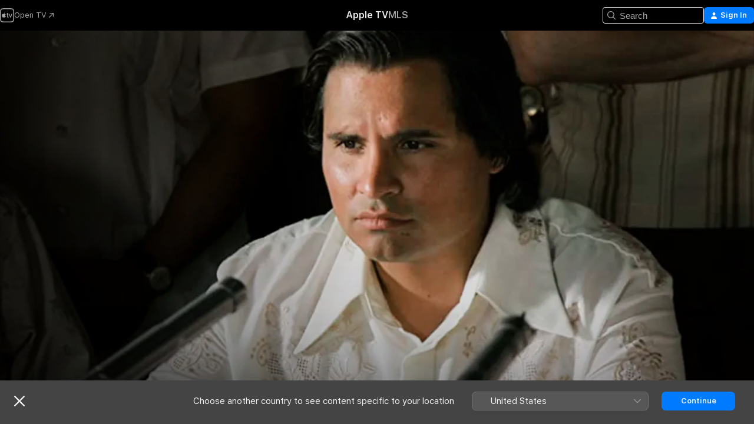

--- FILE ---
content_type: text/html
request_url: https://tv.apple.com/fi/movie/cesar-chavez/umc.cmc.5vlxwv0lta6xt9hgaur7dkusm
body_size: 36028
content:
<!DOCTYPE html>
<html dir="ltr" lang="en-GB">
    <head>
        <meta charset="utf-8" />
        <meta http-equiv="X-UA-Compatible" content="IE=edge" />
        <meta name="viewport" content="width=device-width,initial-scale=1" />
        <meta name="applicable-device" content="pc,mobile" />
        <meta name="referrer" content="strict-origin" />

        <link
            rel="apple-touch-icon"
            sizes="180x180"
            href="/assets/favicon/favicon-180.png"
        />
        <link
            rel="icon"
            type="image/png"
            sizes="32x32"
            href="/assets/favicon/favicon-32.png"
        />
        <link
            rel="icon"
            type="image/png"
            sizes="16x16"
            href="/assets/favicon/favicon-16.png"
        />
        <link rel="manifest" href="/manifest.json" />

        <title>‎Cesar Chavez - Apple TV</title><!-- HEAD_svelte-1f6k8o2_START --><meta name="version" content="2604.4.0-external"><!-- HEAD_svelte-1f6k8o2_END --><!-- HEAD_svelte-1frznod_START --><link rel="preconnect" href="//www.apple.com/wss/fonts" crossorigin="anonymous"><link rel="stylesheet" as="style" href="//www.apple.com/wss/fonts?families=SF+Pro,v4%7CSF+Pro+Icons,v1&amp;display=swap" type="text/css" referrerpolicy="strict-origin-when-cross-origin"><!-- HEAD_svelte-1frznod_END --><!-- HEAD_svelte-eg3hvx_START -->    <meta name="description" content="Famed labor organizer and civil-rights activist Cesar Chavez (Michael Peña) is torn between his duty to his family and his commitment to securing a li…">  <link rel="canonical" href="https://tv.apple.com/fi/movie/cesar-chavez/umc.cmc.5vlxwv0lta6xt9hgaur7dkusm">       <meta name="apple:content_id" content="umc.cmc.5vlxwv0lta6xt9hgaur7dkusm"> <meta name="apple:title" content="Cesar Chavez"> <meta name="apple:description" content="Drama · Biography">   <meta property="og:title" content="Cesar Chavez - Apple TV"> <meta property="og:description" content="Famed labor organizer and civil-rights activist Cesar Chavez (Michael Peña) is torn between his duty to his family and his commitment to securing a li…"> <meta property="og:site_name" content="Apple TV"> <meta property="og:url" content="https://tv.apple.com/fi/movie/cesar-chavez/umc.cmc.5vlxwv0lta6xt9hgaur7dkusm"> <meta property="og:image" content="https://is1-ssl.mzstatic.com/image/thumb/mzvjsalKWP8Mfosm97MewA/1200x675.jpg"> <meta property="og:image:secure_url" content="https://is1-ssl.mzstatic.com/image/thumb/mzvjsalKWP8Mfosm97MewA/1200x675.jpg"> <meta property="og:image:alt" content="Cesar Chavez - Apple TV"> <meta property="og:image:width" content="1200"> <meta property="og:image:height" content="675"> <meta property="og:image:type" content="image/jpg"> <meta property="og:type" content="video.movie"> <meta property="og:locale" content="en_GB"> <meta property="og:video" content="https://play.itunes.apple.com/WebObjects/MZPlay.woa/hls/playlist.m3u8?cc=FI&amp;a=983008992&amp;id=44255118&amp;l=en-GB&amp;aec=HD"> <meta property="og:video:secure_url" content="https://play.itunes.apple.com/WebObjects/MZPlay.woa/hls/playlist.m3u8?cc=FI&amp;a=983008992&amp;id=44255118&amp;l=en-GB&amp;aec=HD"> <meta property="og:video:height" content="720"> <meta property="og:video:width" content="1280"> <meta property="og:video:type" content="application/x-mpegURL"> <meta property="og:video:actor" content="Michael Peña"><meta property="og:video:actor" content="America Ferrera"><meta property="og:video:actor" content="Rosario Dawson"> <meta property="og:video:director" content="Diego Luna">  <meta property="og:video:release_date" content="2014-03-28T07:00:00.000Z"> <meta property="og:video:duration" content="6060">   <meta name="twitter:title" content="Cesar Chavez - Apple TV"> <meta name="twitter:description" content="Famed labor organizer and civil-rights activist Cesar Chavez (Michael Peña) is torn between his duty to his family and his commitment to securing a li…"> <meta name="twitter:site" content="@AppleTV"> <meta name="twitter:image" content="https://is1-ssl.mzstatic.com/image/thumb/mzvjsalKWP8Mfosm97MewA/1200x675.jpg"> <meta name="twitter:image:alt" content="Cesar Chavez - Apple TV"> <meta name="twitter:card" content="summary_large_image">    <script type="application/ld+json" data-svelte-h="svelte-akop8n">{
                "@context": "https://schema.org",
                "@id": "https://tv.apple.com/#organization",
                "@type": "Organization",
                "name": "Apple TV",
                "url": "https://tv.apple.com",
                "logo": "https://tv.apple.com/assets/knowledge-graph/tv.png",
                "sameAs": [
                    "https://www.wikidata.org/wiki/Q270285",
                    "https://twitter.com/AppleTV",
                    "https://www.instagram.com/appletv/",
                    "https://www.facebook.com/appletv/",
                    "https://www.youtube.com/AppleTV",
                    "https://giphy.com/appletv"
                ],
                "parentOrganization": {
                    "@type": "Organization",
                    "name": "Apple",
                    "@id": "https://www.apple.com/#organization",
                    "url": "https://www.apple.com/"
                }
            }</script>    <!-- HTML_TAG_START -->
                <script id=schema:movie type="application/ld+json">
                    {"@context":"https://schema.org","@type":"Movie","actor":[{"@type":"Person","name":"Michael Peña"},{"@type":"Person","name":"America Ferrera"},{"@type":"Person","name":"Rosario Dawson"}],"datePublished":"2014-03-28T07:00:00.000Z","description":"Famed labor organizer and civil-rights activist Cesar Chavez (Michael Peña) is torn between his duty to his family and his commitment to securing a li…","director":[{"@type":"Person","name":"Diego Luna"}],"image":"https://is1-ssl.mzstatic.com/image/thumb/mzvjsalKWP8Mfosm97MewA/1200x675.jpg","name":"Cesar Chavez"}
                </script>
                <!-- HTML_TAG_END -->   <!-- HTML_TAG_START -->
                <script id=schema:breadcrumb-list name=schema:breadcrumb-list type="application/ld+json">
                    {"@context":"https://schema.org","@type":"BreadcrumbList","itemListElement":[{"@type":"ListItem","position":1,"item":{"@id":"https://tv.apple.com","name":"Apple TV"}},{"@type":"ListItem","position":2,"item":{"@id":"https://tv.apple.com/fi/movie/cesar-chavez/umc.cmc.5vlxwv0lta6xt9hgaur7dkusm","name":"Cesar Chavez"}}]}
                </script>
                <!-- HTML_TAG_END --> <!-- HEAD_svelte-eg3hvx_END -->
      <script type="module" crossorigin src="/assets/main~CWmQ7EWLfl.js"></script>
      <link rel="modulepreload" crossorigin href="/assets/CommerceModalContainer~8WScom1Eus.js">
      <link rel="stylesheet" crossorigin href="/assets/CommerceModalContainer~DB5jAFMWKM.css">
      <link rel="stylesheet" crossorigin href="/assets/main~DafYkty6PR.css">
      <script type="module">import.meta.url;import("_").catch(()=>1);async function* g(){};window.__vite_is_modern_browser=true;</script>
      <script type="module">!function(){if(window.__vite_is_modern_browser)return;console.warn("vite: loading legacy chunks, syntax error above and the same error below should be ignored");var e=document.getElementById("vite-legacy-polyfill"),n=document.createElement("script");n.src=e.src,n.onload=function(){System.import(document.getElementById('vite-legacy-entry').getAttribute('data-src'))},document.body.appendChild(n)}();</script>
    </head>
    <body>
        <script
            async
            src="/includes/js-cdn/musickit/v3/amp/mediakit.js"
        ></script>
        <script
            type="module"
            async
            src="/includes/js-cdn/musickit/v3/components/musickit-components/musickit-components.esm.js"
        ></script>
        <script
            nomodule
            async
            src="/includes/js-cdn/musickit/v3/components/musickit-components/musickit-components.js"
        ></script>
        <svg style="display: none" xmlns="http://www.w3.org/2000/svg">
            <symbol id="play-circle-fill" viewBox="0 0 60 60">
                <path
                    class="icon-circle-fill__circle"
                    fill="var(--iconCircleFillBG, transparent)"
                    d="M30 60c16.411 0 30-13.617 30-30C60 13.588 46.382 0 29.971 0 13.588 0 .001 13.588.001 30c0 16.383 13.617 30 30 30Z"
                />
                <path
                    fill="var(--iconFillArrow, var(--keyColor, black))"
                    d="M24.411 41.853c-1.41.853-3.028.177-3.028-1.294V19.47c0-1.44 1.735-2.058 3.028-1.294l17.265 10.235a1.89 1.89 0 0 1 0 3.265L24.411 41.853Z"
                />
            </symbol>
        </svg>
        <div class="body-container">
               <div class="app-container svelte-ksk4wg" data-testid="app-container"><div data-testid="header" class="header header--color svelte-17u3p6w"><div class="header__contents svelte-17u3p6w"><div class="header__open svelte-17u3p6w"></div> <div class="header__tabs svelte-17u3p6w"></div> <div class="header__controls svelte-17u3p6w"><div class="header__search svelte-17u3p6w"><div class="search-input search-input--overrides svelte-1m14fku menu" data-testid="search-input"><div data-testid="amp-search-input" aria-controls="search-suggestions" aria-expanded="false" aria-haspopup="listbox" aria-owns="search-suggestions" class="search-input-container svelte-rg26q6" tabindex="-1" role=""><div class="flex-container svelte-rg26q6"><form id="search-input-form" class="svelte-rg26q6"><svg width="16" height="16" viewBox="0 0 16 16" class="search-svg" aria-hidden="true"><path d="M11.87 10.835q.027.022.051.047l3.864 3.863a.735.735 0 1 1-1.04 1.04l-3.863-3.864-.047-.051a6.667 6.667 0 1 1 1.035-1.035M6.667 12a5.333 5.333 0 1 0 0-10.667 5.333 5.333 0 0 0 0 10.667"></path></svg> <input value="" aria-autocomplete="list" aria-multiline="false" aria-controls="search-suggestions" placeholder="Search" spellcheck="false" autocomplete="off" autocorrect="off" autocapitalize="off" type="text" inputmode="search" class="search-input__text-field svelte-rg26q6" data-testid="search-input__text-field"></form> </div> <div data-testid="search-scope-bar"></div>   </div> </div></div> <div class="auth-content svelte-114v0sv" data-testid="auth-content"> <button tabindex="0" data-testid="sign-in-button" class="commerce-button signin svelte-jf121i"><svg width="10" height="11" viewBox="0 0 10 11" class="auth-icon"><path d="M5 5.295c-1.296 0-2.385-1.176-2.385-2.678C2.61 1.152 3.716 0 5 0c1.29 0 2.39 1.128 2.39 2.611C7.39 4.12 6.297 5.295 5 5.295M1.314 11C.337 11 0 10.698 0 10.144c0-1.55 1.929-3.685 5-3.685 3.065 0 5 2.135 5 3.685 0 .554-.337.856-1.314.856z"></path></svg> <span class="button-text">Sign In</span> </button> </div></div></div>  </div>   <div id="scrollable-page" class="scrollable-page svelte-xmtc6f" data-main-content data-testid="main-section" aria-hidden="false"><main data-testid="main" class="svelte-1vdwh3d"><div class="content-container svelte-1vdwh3d" data-testid="content-container">    <div class="section svelte-190eab9" data-testid="section-container"><div class="section-content" data-testid="section-content">  <div class="product-header__wrapper svelte-119wsvk"><div class="product-header dark svelte-119wsvk" data-type="Movie" data-testid="product-header"><div class="superhero-lockup-container svelte-1etfiyq"><div class="artwork-container svelte-t4o8fn">  <div data-testid="artwork-component" class="artwork-component artwork-component--aspect-ratio artwork-component--orientation-landscape svelte-g1i36u    artwork-component--fullwidth    artwork-component--has-borders" style="
            --artwork-bg-color: rgb(28,24,15);
            --aspect-ratio: 1.7777777777777777;
            --placeholder-bg-color: rgb(28,24,15);
       ">   <picture class="svelte-g1i36u"><source sizes="1200px" srcset="https://is1-ssl.mzstatic.com/image/thumb/zkw20pComDJA0PUYJwA_zw/1200x675sr.webp 1200w,https://is1-ssl.mzstatic.com/image/thumb/zkw20pComDJA0PUYJwA_zw/2400x1350sr.webp 2400w" type="image/webp"> <source sizes="1200px" srcset="https://is1-ssl.mzstatic.com/image/thumb/zkw20pComDJA0PUYJwA_zw/1200x675sr-60.jpg 1200w,https://is1-ssl.mzstatic.com/image/thumb/zkw20pComDJA0PUYJwA_zw/2400x1350sr-60.jpg 2400w" type="image/jpeg"> <img alt="" class="artwork-component__contents artwork-component__image svelte-g1i36u" src="/assets/artwork/1x1.gif" role="presentation" decoding="async" width="1200" height="675" fetchpriority="high" style="opacity: 1;"></picture> </div> <div class="video-container svelte-t4o8fn">  <div class="background-video svelte-15ycd5v" data-testid="background-video"><div class="video-control__container svelte-1mqmv95" data-testid="video-control-container" aria-hidden="true"><button class="video-control__pause svelte-1mqmv95" data-testid="video-control-pause" aria-hidden="true" aria-label="Play preview" tabindex="0"><svg xmlns="http://www.w3.org/2000/svg" class="icon" viewBox="0 0 28 28"><path d="M14.504 26.946c6.83 0 12.442-5.612 12.442-12.442 0-6.843-5.612-12.454-12.455-12.454-6.83 0-12.441 5.611-12.441 12.454 0 6.83 5.611 12.442 12.454 12.442m0-.965c-6.348 0-11.49-5.142-11.49-11.477s5.142-11.49 11.477-11.49c6.348 0 11.49 5.155 11.49 11.49s-5.142 11.477-11.477 11.477m-2.475-6.5 7.287-4.393c.444-.28.444-.85 0-1.117l-7.287-4.443c-.432-.254-.965-.039-.965.431v9.09c0 .47.52.698.965.432"></path></svg></button> <button class="video-control__mute svelte-1mqmv95" data-testid="video-control-mute" aria-hidden="true" aria-label="Unmute preview"><svg xmlns="http://www.w3.org/2000/svg" class="icon" viewBox="0 0 28 28"><path d="M14.504 26.946c6.83 0 12.442-5.612 12.442-12.442 0-6.843-5.612-12.454-12.455-12.454-6.83 0-12.441 5.611-12.441 12.454 0 6.83 5.611 12.442 12.454 12.442m0-.965c-6.348 0-11.49-5.142-11.49-11.477s5.142-11.49 11.477-11.49c6.348 0 11.49 5.155 11.49 11.49s-5.142 11.477-11.477 11.477m6.957-4.533c.152-.165.152-.393 0-.545L8.068 7.496a.383.383 0 0 0-.546 0 .36.36 0 0 0 0 .533l13.406 13.42c.14.152.393.164.533 0m-4.278-5.738V9.26c0-.291-.165-.532-.47-.532-.228 0-.38.127-.559.279L13.273 11.8zm-.47 4.507c.254 0 .394-.178.419-.419l.025-1.32-6.322-6.284h-.38c-.483.038-.89.47-.89.99v2.64c0 .635.483 1.118 1.092 1.118h2.159c.101 0 .177.025.254.088l3.084 2.933c.166.14.343.254.56.254"></path></svg></button>  </div> <amp-background-video fit="cover" muted aria-hidden="true"></amp-background-video></div></div>  </div> <div class="container dark svelte-11erfeb page-header"><article class="lockup svelte-11erfeb"><header class="svelte-11erfeb">  <div class="content-logo svelte-11erfeb"><h1 class="visually-hidden svelte-11erfeb">Cesar Chavez</h1> <div style="display: contents; --picture-max-height:81px; --picture-max-width:216px;">  <picture class="picture svelte-1fyueul"><source srcset="https://is1-ssl.mzstatic.com/image/thumb/Zz39mNp4PefES3B8FJt0qA/216x81.png 216w,https://is1-ssl.mzstatic.com/image/thumb/Zz39mNp4PefES3B8FJt0qA/432x162.png 432w" type="image/png"><source srcset="https://is1-ssl.mzstatic.com/image/thumb/Zz39mNp4PefES3B8FJt0qA/216x81.webp 216w,https://is1-ssl.mzstatic.com/image/thumb/Zz39mNp4PefES3B8FJt0qA/432x162.webp 432w" type="image/webp"> <img alt="Cesar Chavez" loading="lazy" src="/assets/artwork/1x1.gif" class="svelte-1fyueul"> </picture></div></div>  <div class="metadata svelte-11erfeb"> <div style="display: contents; --metadata-list-line-clamp:1;"><span class="metadata-list svelte-i707bi" data-testid="metadata-list"><span>Movie</span>  · <span>Drama</span>  · <span>Biography</span>  </span></div> <div style="display: contents; --display:contents; --opacity:1;"><ul class="badge-row light svelte-nd7koe" data-testid="metadata-badges"><li class="badge badge--rating rating--fi_movies_k_12 svelte-nd7koe" aria-label="Rated K-12"><span aria-hidden="true" data-rating="K-12" class="svelte-nd7koe"></span> </li> </ul></div></div></header> <div class="description svelte-11erfeb"><span class="svelte-11erfeb"><div style="display: contents; --moreTextColorOverride:var(--keyColor);">  <div class="truncate-wrapper svelte-1ji3yu5"><p data-testid="truncate-text" dir="auto" class="content svelte-1ji3yu5  title-3" style="--lines: 2; --line-height: var(--lineHeight, 16); --link-length: 4;"><!-- HTML_TAG_START -->Famed labor organizer and civil-rights activist Cesar Chavez (Michael Peña) is torn between his duty to his family and his commitment to securing a living wage for farm workers.<!-- HTML_TAG_END --></p> </div> </div></span></div> <div class="details svelte-11erfeb"><span class="metadata-list svelte-i707bi" data-testid="metadata-list"><span>2014</span>  · <span>1h 41m</span>  </span> <div style="display: contents; --display:contents; --opacity:0.8;"><ul class="badge-row light svelte-nd7koe" data-testid="metadata-badges"><li class="badge badge--rotten-tomatoes rotten svelte-nd7koe" aria-label="Rotten Tomatoes Rating 38"><span aria-hidden="true" class="svelte-nd7koe">38%</span> </li><li class="badge badge--hd svelte-nd7koe" aria-label="High Definition"><span aria-hidden="true" class="svelte-nd7koe"></span> </li><li class="badge badge--sdh svelte-nd7koe" aria-label="Subtitles for the Deaf and Hard of Hearing"><span aria-hidden="true" class="svelte-nd7koe"></span> </li> </ul></div></div> </article>    <div class="personnel svelte-11erfeb"><div><span class="personnel-title svelte-11erfeb">Starring</span> <span class="personnel-list svelte-11erfeb"><span class="person svelte-11erfeb"><a href="https://tv.apple.com/fi/person/michael-pena/umc.cpc.e4t96wmagm686pq3jp53ajx5" class="person-link svelte-11erfeb">Michael Peña</a><span class="person-separator svelte-11erfeb">,  </span></span><span class="person svelte-11erfeb"><a href="https://tv.apple.com/fi/person/america-ferrera/umc.cpc.5n77rjsct8rx7mouaithc1nsn" class="person-link svelte-11erfeb">America Ferrera</a><span class="person-separator svelte-11erfeb">,  </span></span><span class="person svelte-11erfeb"><a href="https://tv.apple.com/fi/person/rosario-dawson/umc.cpc.5cvwahrv3wll1hpgmmc8173t2" class="person-link svelte-11erfeb">Rosario Dawson</a></span></span> </div><div><span class="personnel-title svelte-11erfeb">Director</span> <span class="personnel-list svelte-11erfeb"><span class="person svelte-11erfeb"><a href="https://tv.apple.com/fi/person/diego-luna/umc.cpc.6f6pf4og2b6uqvtusfs9jjoyn" class="person-link svelte-11erfeb">Diego Luna</a></span></span> </div></div> </div> </div></div> </div></div> </div><div class="section svelte-190eab9   with-bottom-spacing   display-separator" data-testid="section-container"><div class="section-content" data-testid="section-content"> <div class="rich-lockup-shelf-header svelte-1l4rc8w"><div class="header svelte-fr9z27">  <div class="header-title-wrapper svelte-fr9z27">    <h2 class="title svelte-fr9z27 title-link" data-testid="header-title"><a href="https://tv.apple.com/fi/shelf/trailers/uts.col.Trailers.umc.cmc.5vlxwv0lta6xt9hgaur7dkusm" class="title__button svelte-fr9z27" role="link" tabindex="0"><span class="dir-wrapper" dir="auto">Trailers</span> <svg xmlns="http://www.w3.org/2000/svg" class="chevron" viewBox="0 0 64 64" aria-hidden="true"><path d="M19.817 61.863c1.48 0 2.672-.515 3.702-1.546l24.243-23.63c1.352-1.385 1.996-2.737 2.028-4.443 0-1.674-.644-3.09-2.028-4.443L23.519 4.138c-1.03-.998-2.253-1.513-3.702-1.513-2.994 0-5.409 2.382-5.409 5.344 0 1.481.612 2.833 1.739 3.96l20.99 20.347-20.99 20.283c-1.127 1.126-1.739 2.478-1.739 3.96 0 2.93 2.415 5.344 5.409 5.344"></path></svg></a></h2> </div>   </div> </div> <div>   <div class="shelf"><section data-testid="shelf-component" class="shelf-grid shelf-grid--onhover svelte-12rmzef" style="
            --grid-max-content-xsmall: 200px; --grid-column-gap-xsmall: 10px; --grid-row-gap-xsmall: 24px; --grid-small: 3; --grid-column-gap-small: 20px; --grid-row-gap-small: 24px; --grid-medium: 4; --grid-column-gap-medium: 20px; --grid-row-gap-medium: 24px; --grid-large: 5; --grid-column-gap-large: 20px; --grid-row-gap-large: 24px; --grid-xlarge: 5; --grid-column-gap-xlarge: 20px; --grid-row-gap-xlarge: 24px;
            --grid-type: C;
            --grid-rows: 1;
            --standard-lockup-shadow-offset: 15px;
            
        "> <div class="shelf-grid__body svelte-12rmzef" data-testid="shelf-body">   <button disabled aria-label="Previous Page" type="button" class="shelf-grid-nav__arrow shelf-grid-nav__arrow--left svelte-1xmivhv" data-testid="shelf-button-left" style="--offset: 0px;"><svg xmlns="http://www.w3.org/2000/svg" viewBox="0 0 9 31"><path d="M5.275 29.46a1.61 1.61 0 0 0 1.456 1.077c1.018 0 1.772-.737 1.772-1.737 0-.526-.277-1.186-.449-1.62l-4.68-11.912L8.05 3.363c.172-.442.45-1.116.45-1.625A1.7 1.7 0 0 0 6.728.002a1.6 1.6 0 0 0-1.456 1.09L.675 12.774c-.301.775-.677 1.744-.677 2.495 0 .754.376 1.705.677 2.498L5.272 29.46Z"></path></svg></button> <ul slot="shelf-content" class="shelf-grid__list shelf-grid__list--grid-type-C shelf-grid__list--grid-rows-1 svelte-12rmzef" role="list" tabindex="-1" data-testid="shelf-item-list">   <li class="shelf-grid__list-item svelte-12rmzef" data-test-id="shelf-grid-list-item-0" data-index="0" aria-hidden="true"><div class="svelte-12rmzef"><div slot="item" class="svelte-5fmy7e">    <a class="lockup svelte-93u9ds lockup--with-action" href="https://tv.apple.com/fi/clip/cesar-chavez/umc.cmc.1nrytmfct9u828frm364q4p5s?targetId=umc.cmc.5vlxwv0lta6xt9hgaur7dkusm&amp;targetType=Movie" data-testid="lockup" style="--lockup-aspect-ratio: 16/9; --lockup-border-radius: 14px; --afterShadowBorderRadius: 13px; --lockup-chin-height: 30px;"><div class="grid svelte-93u9ds" data-testid="lockup-grid"><div class="artwork svelte-93u9ds" data-testid="artwork">  <div data-testid="artwork-component" class="artwork-component artwork-component--aspect-ratio artwork-component--orientation-landscape svelte-g1i36u    artwork-component--fullwidth    artwork-component--has-borders" style="
            --artwork-bg-color: #1D2016;
            --aspect-ratio: 1.5384615384615385;
            --placeholder-bg-color: #1D2016;
       ">   <picture class="svelte-g1i36u"><source sizes=" (max-width:1319px) 290px,(min-width:1320px) and (max-width:1679px) 340px,340px" srcset="https://is1-ssl.mzstatic.com/image/thumb/Video118/v4/a8/36/7b/a8367bc5-a945-1d6a-b321-d83b3a29c2c8/Jobeac48836-a020-40a6-992c-8869cf4e7684-95863206-PreviewImage_Chocolate-Time1492003724860.png/290x193KF.TVALC02.webp?color=1D2016&amp;style=m 290w,https://is1-ssl.mzstatic.com/image/thumb/Video118/v4/a8/36/7b/a8367bc5-a945-1d6a-b321-d83b3a29c2c8/Jobeac48836-a020-40a6-992c-8869cf4e7684-95863206-PreviewImage_Chocolate-Time1492003724860.png/340x221KF.TVALC02.webp?color=1D2016&amp;style=m 340w,https://is1-ssl.mzstatic.com/image/thumb/Video118/v4/a8/36/7b/a8367bc5-a945-1d6a-b321-d83b3a29c2c8/Jobeac48836-a020-40a6-992c-8869cf4e7684-95863206-PreviewImage_Chocolate-Time1492003724860.png/580x386KF.TVALC02.webp?color=1D2016&amp;style=m 580w,https://is1-ssl.mzstatic.com/image/thumb/Video118/v4/a8/36/7b/a8367bc5-a945-1d6a-b321-d83b3a29c2c8/Jobeac48836-a020-40a6-992c-8869cf4e7684-95863206-PreviewImage_Chocolate-Time1492003724860.png/680x442KF.TVALC02.webp?color=1D2016&amp;style=m 680w" type="image/webp"> <source sizes=" (max-width:1319px) 290px,(min-width:1320px) and (max-width:1679px) 340px,340px" srcset="https://is1-ssl.mzstatic.com/image/thumb/Video118/v4/a8/36/7b/a8367bc5-a945-1d6a-b321-d83b3a29c2c8/Jobeac48836-a020-40a6-992c-8869cf4e7684-95863206-PreviewImage_Chocolate-Time1492003724860.png/290x193KF.TVALC02-60.jpg?color=1D2016&amp;style=m 290w,https://is1-ssl.mzstatic.com/image/thumb/Video118/v4/a8/36/7b/a8367bc5-a945-1d6a-b321-d83b3a29c2c8/Jobeac48836-a020-40a6-992c-8869cf4e7684-95863206-PreviewImage_Chocolate-Time1492003724860.png/340x221KF.TVALC02-60.jpg?color=1D2016&amp;style=m 340w,https://is1-ssl.mzstatic.com/image/thumb/Video118/v4/a8/36/7b/a8367bc5-a945-1d6a-b321-d83b3a29c2c8/Jobeac48836-a020-40a6-992c-8869cf4e7684-95863206-PreviewImage_Chocolate-Time1492003724860.png/580x386KF.TVALC02-60.jpg?color=1D2016&amp;style=m 580w,https://is1-ssl.mzstatic.com/image/thumb/Video118/v4/a8/36/7b/a8367bc5-a945-1d6a-b321-d83b3a29c2c8/Jobeac48836-a020-40a6-992c-8869cf4e7684-95863206-PreviewImage_Chocolate-Time1492003724860.png/680x442KF.TVALC02-60.jpg?color=1D2016&amp;style=m 680w" type="image/jpeg"> <img alt="" class="artwork-component__contents artwork-component__image svelte-g1i36u" loading="lazy" src="/assets/artwork/1x1.gif" role="presentation" decoding="async" width="340" height="221" fetchpriority="auto" style="opacity: 1;"></picture> </div></div>  <div class="metadata svelte-w6gptj"><div class="legibility-gradient svelte-w6gptj"></div> <div class="title svelte-w6gptj">Cesar Chavez</div> <div class="progress-and-attribution svelte-gsgqar"><div class="play-state svelte-gsgqar"><svg xmlns="http://www.w3.org/2000/svg" viewBox="0 0 89.893 120" class="play-icon"><path d="M12.461 94.439c0 5.33 3.149 7.927 6.94 7.927 1.617 0 3.36-.495 5.005-1.409l57.665-33.658c4.198-2.469 5.903-4.317 5.903-7.331 0-3.013-1.705-4.861-5.903-7.33L24.406 18.98c-1.645-.915-3.388-1.41-5.005-1.41-3.791 0-6.94 2.598-6.94 7.927z"></path></svg></div>  <div class="duration svelte-gsgqar" aria-hidden="true">Drama</div> <div class="context-menu svelte-gsgqar"><amp-contextual-menu-button config="[object Object]" class="svelte-dj0bcp"> <span aria-label="MORE" class="more-button svelte-dj0bcp more-button--platter" data-testid="more-button" slot="trigger-content"><svg width="28" height="28" viewBox="0 0 28 28" class="glyph" xmlns="http://www.w3.org/2000/svg"><circle fill="var(--iconCircleFill, transparent)" cx="14" cy="14" r="14"></circle><path fill="var(--iconEllipsisFill, white)" d="M10.105 14c0-.87-.687-1.55-1.564-1.55-.862 0-1.557.695-1.557 1.55 0 .848.695 1.55 1.557 1.55.855 0 1.564-.702 1.564-1.55zm5.437 0c0-.87-.68-1.55-1.542-1.55A1.55 1.55 0 0012.45 14c0 .848.695 1.55 1.55 1.55.848 0 1.542-.702 1.542-1.55zm5.474 0c0-.87-.687-1.55-1.557-1.55-.87 0-1.564.695-1.564 1.55 0 .848.694 1.55 1.564 1.55.848 0 1.557-.702 1.557-1.55z"></path></svg></span> </amp-contextual-menu-button></div> </div></div>  </div> </a></div> </div></li> </ul> <button aria-label="Next Page" type="button" class="shelf-grid-nav__arrow shelf-grid-nav__arrow--right svelte-1xmivhv" data-testid="shelf-button-right" style="--offset: 0px;"><svg xmlns="http://www.w3.org/2000/svg" viewBox="0 0 9 31"><path d="M5.275 29.46a1.61 1.61 0 0 0 1.456 1.077c1.018 0 1.772-.737 1.772-1.737 0-.526-.277-1.186-.449-1.62l-4.68-11.912L8.05 3.363c.172-.442.45-1.116.45-1.625A1.7 1.7 0 0 0 6.728.002a1.6 1.6 0 0 0-1.456 1.09L.675 12.774c-.301.775-.677 1.744-.677 2.495 0 .754.376 1.705.677 2.498L5.272 29.46Z"></path></svg></button></div> </section> </div></div></div> </div><div class="section svelte-190eab9   with-bottom-spacing   display-separator" data-testid="section-container"><div class="section-content" data-testid="section-content"> <div class="rich-lockup-shelf-header svelte-1l4rc8w"><div class="header svelte-fr9z27">  <div class="header-title-wrapper svelte-fr9z27">    <h2 class="title svelte-fr9z27 title-link" data-testid="header-title"><a href="https://tv.apple.com/fi/shelf/related/uts.col.ContentRelated.umc.cmc.5vlxwv0lta6xt9hgaur7dkusm" class="title__button svelte-fr9z27" role="link" tabindex="0"><span class="dir-wrapper" dir="auto">Related</span> <svg xmlns="http://www.w3.org/2000/svg" class="chevron" viewBox="0 0 64 64" aria-hidden="true"><path d="M19.817 61.863c1.48 0 2.672-.515 3.702-1.546l24.243-23.63c1.352-1.385 1.996-2.737 2.028-4.443 0-1.674-.644-3.09-2.028-4.443L23.519 4.138c-1.03-.998-2.253-1.513-3.702-1.513-2.994 0-5.409 2.382-5.409 5.344 0 1.481.612 2.833 1.739 3.96l20.99 20.347-20.99 20.283c-1.127 1.126-1.739 2.478-1.739 3.96 0 2.93 2.415 5.344 5.409 5.344"></path></svg></a></h2> </div>   </div> </div> <div>   <div class="shelf"><section data-testid="shelf-component" class="shelf-grid shelf-grid--onhover svelte-12rmzef" style="
            --grid-max-content-xsmall: 144px; --grid-column-gap-xsmall: 10px; --grid-row-gap-xsmall: 24px; --grid-small: 5; --grid-column-gap-small: 20px; --grid-row-gap-small: 24px; --grid-medium: 6; --grid-column-gap-medium: 20px; --grid-row-gap-medium: 24px; --grid-large: 8; --grid-column-gap-large: 20px; --grid-row-gap-large: 24px; --grid-xlarge: 8; --grid-column-gap-xlarge: 20px; --grid-row-gap-xlarge: 24px;
            --grid-type: I;
            --grid-rows: 1;
            --standard-lockup-shadow-offset: 15px;
            
        "> <div class="shelf-grid__body svelte-12rmzef" data-testid="shelf-body">   <button disabled aria-label="Previous Page" type="button" class="shelf-grid-nav__arrow shelf-grid-nav__arrow--left svelte-1xmivhv" data-testid="shelf-button-left" style="--offset: 0px;"><svg xmlns="http://www.w3.org/2000/svg" viewBox="0 0 9 31"><path d="M5.275 29.46a1.61 1.61 0 0 0 1.456 1.077c1.018 0 1.772-.737 1.772-1.737 0-.526-.277-1.186-.449-1.62l-4.68-11.912L8.05 3.363c.172-.442.45-1.116.45-1.625A1.7 1.7 0 0 0 6.728.002a1.6 1.6 0 0 0-1.456 1.09L.675 12.774c-.301.775-.677 1.744-.677 2.495 0 .754.376 1.705.677 2.498L5.272 29.46Z"></path></svg></button> <ul slot="shelf-content" class="shelf-grid__list shelf-grid__list--grid-type-I shelf-grid__list--grid-rows-1 svelte-12rmzef" role="list" tabindex="-1" data-testid="shelf-item-list">   <li class="shelf-grid__list-item svelte-12rmzef" data-test-id="shelf-grid-list-item-0" data-index="0" aria-hidden="true"><div class="svelte-12rmzef"><div slot="item" class="svelte-5fmy7e">    <a class="lockup svelte-93u9ds" href="https://tv.apple.com/fi/movie/the-banker/umc.cmc.2f8qhsa039voq5x0iwn1eixj1" data-testid="lockup" tabindex="0" style="--lockup-aspect-ratio: 2/3; --lockup-border-radius: 14px; --afterShadowBorderRadius: 13px; --lockup-chin-height: 0px;"><div class="grid svelte-93u9ds grid--no-chin" data-testid="lockup-grid"><div class="artwork svelte-93u9ds" data-testid="artwork">  <div data-testid="artwork-component" class="artwork-component artwork-component--aspect-ratio artwork-component--orientation-portrait svelte-g1i36u    artwork-component--fullwidth    artwork-component--has-borders" style="
            --artwork-bg-color: rgb(213,213,213);
            --aspect-ratio: 0.6666666666666666;
            --placeholder-bg-color: rgb(213,213,213);
       ">   <picture class="svelte-g1i36u"><source sizes="225px" srcset="https://is1-ssl.mzstatic.com/image/thumb/eWdCzQ0nOkfSNugizaiDDg/225x338CA.TVA23C01.webp 225w,https://is1-ssl.mzstatic.com/image/thumb/eWdCzQ0nOkfSNugizaiDDg/450x676CA.TVA23C01.webp 450w" type="image/webp"> <source sizes="225px" srcset="https://is1-ssl.mzstatic.com/image/thumb/eWdCzQ0nOkfSNugizaiDDg/225x338CA.TVA23C01-60.jpg 225w,https://is1-ssl.mzstatic.com/image/thumb/eWdCzQ0nOkfSNugizaiDDg/450x676CA.TVA23C01-60.jpg 450w" type="image/jpeg"> <img alt="" class="artwork-component__contents artwork-component__image svelte-g1i36u" loading="lazy" src="/assets/artwork/1x1.gif" role="presentation" decoding="async" width="225" height="337" fetchpriority="auto" style="opacity: 1;"></picture> </div></div>  <span class="visually-hidden svelte-11qfs05">The Banker</span>     <div class="lockup-scrim svelte-rdhtgn" data-testid="lockup-scrim"></div> <div class="lockup-context-menu svelte-1vr883s" data-testid="lockup-context-menu"><amp-contextual-menu-button config="[object Object]" class="svelte-dj0bcp"> <span aria-label="MORE" class="more-button svelte-dj0bcp more-button--platter  more-button--material" data-testid="more-button" slot="trigger-content"><svg width="28" height="28" viewBox="0 0 28 28" class="glyph" xmlns="http://www.w3.org/2000/svg"><circle fill="var(--iconCircleFill, transparent)" cx="14" cy="14" r="14"></circle><path fill="var(--iconEllipsisFill, white)" d="M10.105 14c0-.87-.687-1.55-1.564-1.55-.862 0-1.557.695-1.557 1.55 0 .848.695 1.55 1.557 1.55.855 0 1.564-.702 1.564-1.55zm5.437 0c0-.87-.68-1.55-1.542-1.55A1.55 1.55 0 0012.45 14c0 .848.695 1.55 1.55 1.55.848 0 1.542-.702 1.542-1.55zm5.474 0c0-.87-.687-1.55-1.557-1.55-.87 0-1.564.695-1.564 1.55 0 .848.694 1.55 1.564 1.55.848 0 1.557-.702 1.557-1.55z"></path></svg></span> </amp-contextual-menu-button></div></div> </a></div> </div></li>   <li class="shelf-grid__list-item svelte-12rmzef" data-test-id="shelf-grid-list-item-1" data-index="1" aria-hidden="true"><div class="svelte-12rmzef"><div slot="item" class="svelte-5fmy7e">    <a class="lockup svelte-93u9ds" href="https://tv.apple.com/fi/movie/blackkklansman/umc.cmc.537dty6z3xaadlo3yj6m22txm" data-testid="lockup" tabindex="0" style="--lockup-aspect-ratio: 2/3; --lockup-border-radius: 14px; --afterShadowBorderRadius: 13px; --lockup-chin-height: 0px;"><div class="grid svelte-93u9ds grid--no-chin" data-testid="lockup-grid"><div class="artwork svelte-93u9ds" data-testid="artwork">  <div data-testid="artwork-component" class="artwork-component artwork-component--aspect-ratio artwork-component--orientation-portrait svelte-g1i36u    artwork-component--fullwidth    artwork-component--has-borders" style="
            --artwork-bg-color: rgb(59,49,37);
            --aspect-ratio: 0.6666666666666666;
            --placeholder-bg-color: rgb(59,49,37);
       ">   <picture class="svelte-g1i36u"><source sizes="225px" srcset="https://is1-ssl.mzstatic.com/image/thumb/3WSaSG_27VbfB4EsifNYVQ/225x338CA.TVA23C01.webp 225w,https://is1-ssl.mzstatic.com/image/thumb/3WSaSG_27VbfB4EsifNYVQ/450x676CA.TVA23C01.webp 450w" type="image/webp"> <source sizes="225px" srcset="https://is1-ssl.mzstatic.com/image/thumb/3WSaSG_27VbfB4EsifNYVQ/225x338CA.TVA23C01-60.jpg 225w,https://is1-ssl.mzstatic.com/image/thumb/3WSaSG_27VbfB4EsifNYVQ/450x676CA.TVA23C01-60.jpg 450w" type="image/jpeg"> <img alt="" class="artwork-component__contents artwork-component__image svelte-g1i36u" loading="lazy" src="/assets/artwork/1x1.gif" role="presentation" decoding="async" width="225" height="337" fetchpriority="auto" style="opacity: 1;"></picture> </div></div>  <span class="visually-hidden svelte-11qfs05">BlacKkKlansman</span>     <div class="lockup-scrim svelte-rdhtgn" data-testid="lockup-scrim"></div> <div class="lockup-context-menu svelte-1vr883s" data-testid="lockup-context-menu"><amp-contextual-menu-button config="[object Object]" class="svelte-dj0bcp"> <span aria-label="MORE" class="more-button svelte-dj0bcp more-button--platter  more-button--material" data-testid="more-button" slot="trigger-content"><svg width="28" height="28" viewBox="0 0 28 28" class="glyph" xmlns="http://www.w3.org/2000/svg"><circle fill="var(--iconCircleFill, transparent)" cx="14" cy="14" r="14"></circle><path fill="var(--iconEllipsisFill, white)" d="M10.105 14c0-.87-.687-1.55-1.564-1.55-.862 0-1.557.695-1.557 1.55 0 .848.695 1.55 1.557 1.55.855 0 1.564-.702 1.564-1.55zm5.437 0c0-.87-.68-1.55-1.542-1.55A1.55 1.55 0 0012.45 14c0 .848.695 1.55 1.55 1.55.848 0 1.542-.702 1.542-1.55zm5.474 0c0-.87-.687-1.55-1.557-1.55-.87 0-1.564.695-1.564 1.55 0 .848.694 1.55 1.564 1.55.848 0 1.557-.702 1.557-1.55z"></path></svg></span> </amp-contextual-menu-button></div></div> </a></div> </div></li>   <li class="shelf-grid__list-item svelte-12rmzef" data-test-id="shelf-grid-list-item-2" data-index="2" aria-hidden="true"><div class="svelte-12rmzef"><div slot="item" class="svelte-5fmy7e">    <a class="lockup svelte-93u9ds" href="https://tv.apple.com/fi/movie/marshall/umc.cmc.4vm7rolx4mrq69mcbua9kchpp" data-testid="lockup" tabindex="0" style="--lockup-aspect-ratio: 2/3; --lockup-border-radius: 14px; --afterShadowBorderRadius: 13px; --lockup-chin-height: 0px;"><div class="grid svelte-93u9ds grid--no-chin" data-testid="lockup-grid"><div class="artwork svelte-93u9ds" data-testid="artwork">  <div data-testid="artwork-component" class="artwork-component artwork-component--aspect-ratio artwork-component--orientation-portrait svelte-g1i36u    artwork-component--fullwidth    artwork-component--has-borders" style="
            --artwork-bg-color: rgb(255,255,255);
            --aspect-ratio: 0.6666666666666666;
            --placeholder-bg-color: rgb(255,255,255);
       ">   <picture class="svelte-g1i36u"><source sizes="225px" srcset="https://is1-ssl.mzstatic.com/image/thumb/Video128/v4/5f/c9/fa/5fc9fadc-4d9a-0eca-3ccc-3e0aad905f2e/contsched.kskdqrnq.lsr/225x338CA.TVA23C01.webp 225w,https://is1-ssl.mzstatic.com/image/thumb/Video128/v4/5f/c9/fa/5fc9fadc-4d9a-0eca-3ccc-3e0aad905f2e/contsched.kskdqrnq.lsr/450x676CA.TVA23C01.webp 450w" type="image/webp"> <source sizes="225px" srcset="https://is1-ssl.mzstatic.com/image/thumb/Video128/v4/5f/c9/fa/5fc9fadc-4d9a-0eca-3ccc-3e0aad905f2e/contsched.kskdqrnq.lsr/225x338CA.TVA23C01-60.jpg 225w,https://is1-ssl.mzstatic.com/image/thumb/Video128/v4/5f/c9/fa/5fc9fadc-4d9a-0eca-3ccc-3e0aad905f2e/contsched.kskdqrnq.lsr/450x676CA.TVA23C01-60.jpg 450w" type="image/jpeg"> <img alt="" class="artwork-component__contents artwork-component__image svelte-g1i36u" loading="lazy" src="/assets/artwork/1x1.gif" role="presentation" decoding="async" width="225" height="337" fetchpriority="auto" style="opacity: 1;"></picture> </div></div>  <span class="visually-hidden svelte-11qfs05">Marshall</span>     <div class="lockup-scrim svelte-rdhtgn" data-testid="lockup-scrim"></div> <div class="lockup-context-menu svelte-1vr883s" data-testid="lockup-context-menu"><amp-contextual-menu-button config="[object Object]" class="svelte-dj0bcp"> <span aria-label="MORE" class="more-button svelte-dj0bcp more-button--platter  more-button--material" data-testid="more-button" slot="trigger-content"><svg width="28" height="28" viewBox="0 0 28 28" class="glyph" xmlns="http://www.w3.org/2000/svg"><circle fill="var(--iconCircleFill, transparent)" cx="14" cy="14" r="14"></circle><path fill="var(--iconEllipsisFill, white)" d="M10.105 14c0-.87-.687-1.55-1.564-1.55-.862 0-1.557.695-1.557 1.55 0 .848.695 1.55 1.557 1.55.855 0 1.564-.702 1.564-1.55zm5.437 0c0-.87-.68-1.55-1.542-1.55A1.55 1.55 0 0012.45 14c0 .848.695 1.55 1.55 1.55.848 0 1.542-.702 1.542-1.55zm5.474 0c0-.87-.687-1.55-1.557-1.55-.87 0-1.564.695-1.564 1.55 0 .848.694 1.55 1.564 1.55.848 0 1.557-.702 1.557-1.55z"></path></svg></span> </amp-contextual-menu-button></div></div> </a></div> </div></li>   <li class="shelf-grid__list-item svelte-12rmzef" data-test-id="shelf-grid-list-item-3" data-index="3" aria-hidden="true"><div class="svelte-12rmzef"><div slot="item" class="svelte-5fmy7e">    <a class="lockup svelte-93u9ds" href="https://tv.apple.com/fi/movie/lincoln/umc.cmc.2y2l2hb8ec0t3byecg3ez7l2y" data-testid="lockup" tabindex="0" style="--lockup-aspect-ratio: 2/3; --lockup-border-radius: 14px; --afterShadowBorderRadius: 13px; --lockup-chin-height: 0px;"><div class="grid svelte-93u9ds grid--no-chin" data-testid="lockup-grid"><div class="artwork svelte-93u9ds" data-testid="artwork">  <div data-testid="artwork-component" class="artwork-component artwork-component--aspect-ratio artwork-component--orientation-portrait svelte-g1i36u    artwork-component--fullwidth    artwork-component--has-borders" style="
            --artwork-bg-color: rgb(255,255,255);
            --aspect-ratio: 0.6666666666666666;
            --placeholder-bg-color: rgb(255,255,255);
       ">   <picture class="svelte-g1i36u"><source sizes="225px" srcset="https://is1-ssl.mzstatic.com/image/thumb/Video2/v4/2a/e0/65/2ae0654a-2bd3-b871-270d-a2391ba6e3aa/mza_8539952071634989284.jpg/225x338CA.TVA23C01.webp 225w,https://is1-ssl.mzstatic.com/image/thumb/Video2/v4/2a/e0/65/2ae0654a-2bd3-b871-270d-a2391ba6e3aa/mza_8539952071634989284.jpg/450x676CA.TVA23C01.webp 450w" type="image/webp"> <source sizes="225px" srcset="https://is1-ssl.mzstatic.com/image/thumb/Video2/v4/2a/e0/65/2ae0654a-2bd3-b871-270d-a2391ba6e3aa/mza_8539952071634989284.jpg/225x338CA.TVA23C01-60.jpg 225w,https://is1-ssl.mzstatic.com/image/thumb/Video2/v4/2a/e0/65/2ae0654a-2bd3-b871-270d-a2391ba6e3aa/mza_8539952071634989284.jpg/450x676CA.TVA23C01-60.jpg 450w" type="image/jpeg"> <img alt="" class="artwork-component__contents artwork-component__image svelte-g1i36u" loading="lazy" src="/assets/artwork/1x1.gif" role="presentation" decoding="async" width="225" height="337" fetchpriority="auto" style="opacity: 1;"></picture> </div></div>  <span class="visually-hidden svelte-11qfs05">Lincoln</span>     <div class="lockup-scrim svelte-rdhtgn" data-testid="lockup-scrim"></div> <div class="lockup-context-menu svelte-1vr883s" data-testid="lockup-context-menu"><amp-contextual-menu-button config="[object Object]" class="svelte-dj0bcp"> <span aria-label="MORE" class="more-button svelte-dj0bcp more-button--platter  more-button--material" data-testid="more-button" slot="trigger-content"><svg width="28" height="28" viewBox="0 0 28 28" class="glyph" xmlns="http://www.w3.org/2000/svg"><circle fill="var(--iconCircleFill, transparent)" cx="14" cy="14" r="14"></circle><path fill="var(--iconEllipsisFill, white)" d="M10.105 14c0-.87-.687-1.55-1.564-1.55-.862 0-1.557.695-1.557 1.55 0 .848.695 1.55 1.557 1.55.855 0 1.564-.702 1.564-1.55zm5.437 0c0-.87-.68-1.55-1.542-1.55A1.55 1.55 0 0012.45 14c0 .848.695 1.55 1.55 1.55.848 0 1.542-.702 1.542-1.55zm5.474 0c0-.87-.687-1.55-1.557-1.55-.87 0-1.564.695-1.564 1.55 0 .848.694 1.55 1.564 1.55.848 0 1.557-.702 1.557-1.55z"></path></svg></span> </amp-contextual-menu-button></div></div> </a></div> </div></li>   <li class="shelf-grid__list-item svelte-12rmzef" data-test-id="shelf-grid-list-item-4" data-index="4" aria-hidden="true"><div class="svelte-12rmzef"><div slot="item" class="svelte-5fmy7e">    <a class="lockup svelte-93u9ds" href="https://tv.apple.com/fi/movie/mankiller/umc.cmc.62scagbus6ku6bpqxpszv51i0" data-testid="lockup" tabindex="0" style="--lockup-aspect-ratio: 2/3; --lockup-border-radius: 14px; --afterShadowBorderRadius: 13px; --lockup-chin-height: 0px;"><div class="grid svelte-93u9ds grid--no-chin" data-testid="lockup-grid"><div class="artwork svelte-93u9ds" data-testid="artwork">  <div data-testid="artwork-component" class="artwork-component artwork-component--aspect-ratio artwork-component--orientation-portrait svelte-g1i36u    artwork-component--fullwidth    artwork-component--has-borders" style="
            --artwork-bg-color: rgb(71,31,18);
            --aspect-ratio: 0.6666666666666666;
            --placeholder-bg-color: rgb(71,31,18);
       ">   <picture class="svelte-g1i36u"><source sizes="225px" srcset="https://is1-ssl.mzstatic.com/image/thumb/o9Z6qnopqjpiagYfdmnHbA/225x338CA.TVA23C01.webp 225w,https://is1-ssl.mzstatic.com/image/thumb/o9Z6qnopqjpiagYfdmnHbA/450x676CA.TVA23C01.webp 450w" type="image/webp"> <source sizes="225px" srcset="https://is1-ssl.mzstatic.com/image/thumb/o9Z6qnopqjpiagYfdmnHbA/225x338CA.TVA23C01-60.jpg 225w,https://is1-ssl.mzstatic.com/image/thumb/o9Z6qnopqjpiagYfdmnHbA/450x676CA.TVA23C01-60.jpg 450w" type="image/jpeg"> <img alt="" class="artwork-component__contents artwork-component__image svelte-g1i36u" loading="lazy" src="/assets/artwork/1x1.gif" role="presentation" decoding="async" width="225" height="337" fetchpriority="auto" style="opacity: 1;"></picture> </div></div>  <span class="visually-hidden svelte-11qfs05">Mankiller</span>     <div class="lockup-scrim svelte-rdhtgn" data-testid="lockup-scrim"></div> <div class="lockup-context-menu svelte-1vr883s" data-testid="lockup-context-menu"><amp-contextual-menu-button config="[object Object]" class="svelte-dj0bcp"> <span aria-label="MORE" class="more-button svelte-dj0bcp more-button--platter  more-button--material" data-testid="more-button" slot="trigger-content"><svg width="28" height="28" viewBox="0 0 28 28" class="glyph" xmlns="http://www.w3.org/2000/svg"><circle fill="var(--iconCircleFill, transparent)" cx="14" cy="14" r="14"></circle><path fill="var(--iconEllipsisFill, white)" d="M10.105 14c0-.87-.687-1.55-1.564-1.55-.862 0-1.557.695-1.557 1.55 0 .848.695 1.55 1.557 1.55.855 0 1.564-.702 1.564-1.55zm5.437 0c0-.87-.68-1.55-1.542-1.55A1.55 1.55 0 0012.45 14c0 .848.695 1.55 1.55 1.55.848 0 1.542-.702 1.542-1.55zm5.474 0c0-.87-.687-1.55-1.557-1.55-.87 0-1.564.695-1.564 1.55 0 .848.694 1.55 1.564 1.55.848 0 1.557-.702 1.557-1.55z"></path></svg></span> </amp-contextual-menu-button></div></div> </a></div> </div></li>   <li class="shelf-grid__list-item svelte-12rmzef" data-test-id="shelf-grid-list-item-5" data-index="5" aria-hidden="true"><div class="svelte-12rmzef"><div slot="item" class="svelte-5fmy7e">    <a class="lockup svelte-93u9ds" href="https://tv.apple.com/fi/movie/loving/umc.cmc.4p8mc3o5kojfvqkb5sq5oa7s1" data-testid="lockup" tabindex="0" style="--lockup-aspect-ratio: 2/3; --lockup-border-radius: 14px; --afterShadowBorderRadius: 13px; --lockup-chin-height: 0px;"><div class="grid svelte-93u9ds grid--no-chin" data-testid="lockup-grid"><div class="artwork svelte-93u9ds" data-testid="artwork">  <div data-testid="artwork-component" class="artwork-component artwork-component--aspect-ratio artwork-component--orientation-portrait svelte-g1i36u    artwork-component--fullwidth    artwork-component--has-borders" style="
            --artwork-bg-color: rgb(2,24,76);
            --aspect-ratio: 0.6666666666666666;
            --placeholder-bg-color: rgb(2,24,76);
       ">   <picture class="svelte-g1i36u"><source sizes="225px" srcset="https://is1-ssl.mzstatic.com/image/thumb/Video122/v4/9a/67/87/9a678790-d413-ac4d-eaeb-a127d7026a97/pr_source.lsr/225x338CA.TVA23C01.webp 225w,https://is1-ssl.mzstatic.com/image/thumb/Video122/v4/9a/67/87/9a678790-d413-ac4d-eaeb-a127d7026a97/pr_source.lsr/450x676CA.TVA23C01.webp 450w" type="image/webp"> <source sizes="225px" srcset="https://is1-ssl.mzstatic.com/image/thumb/Video122/v4/9a/67/87/9a678790-d413-ac4d-eaeb-a127d7026a97/pr_source.lsr/225x338CA.TVA23C01-60.jpg 225w,https://is1-ssl.mzstatic.com/image/thumb/Video122/v4/9a/67/87/9a678790-d413-ac4d-eaeb-a127d7026a97/pr_source.lsr/450x676CA.TVA23C01-60.jpg 450w" type="image/jpeg"> <img alt="" class="artwork-component__contents artwork-component__image svelte-g1i36u" loading="lazy" src="/assets/artwork/1x1.gif" role="presentation" decoding="async" width="225" height="337" fetchpriority="auto" style="opacity: 1;"></picture> </div></div>  <span class="visually-hidden svelte-11qfs05">Loving</span>     <div class="lockup-scrim svelte-rdhtgn" data-testid="lockup-scrim"></div> <div class="lockup-context-menu svelte-1vr883s" data-testid="lockup-context-menu"><amp-contextual-menu-button config="[object Object]" class="svelte-dj0bcp"> <span aria-label="MORE" class="more-button svelte-dj0bcp more-button--platter  more-button--material" data-testid="more-button" slot="trigger-content"><svg width="28" height="28" viewBox="0 0 28 28" class="glyph" xmlns="http://www.w3.org/2000/svg"><circle fill="var(--iconCircleFill, transparent)" cx="14" cy="14" r="14"></circle><path fill="var(--iconEllipsisFill, white)" d="M10.105 14c0-.87-.687-1.55-1.564-1.55-.862 0-1.557.695-1.557 1.55 0 .848.695 1.55 1.557 1.55.855 0 1.564-.702 1.564-1.55zm5.437 0c0-.87-.68-1.55-1.542-1.55A1.55 1.55 0 0012.45 14c0 .848.695 1.55 1.55 1.55.848 0 1.542-.702 1.542-1.55zm5.474 0c0-.87-.687-1.55-1.557-1.55-.87 0-1.564.695-1.564 1.55 0 .848.694 1.55 1.564 1.55.848 0 1.557-.702 1.557-1.55z"></path></svg></span> </amp-contextual-menu-button></div></div> </a></div> </div></li>   <li class="shelf-grid__list-item svelte-12rmzef" data-test-id="shelf-grid-list-item-6" data-index="6" aria-hidden="true"><div class="svelte-12rmzef"><div slot="item" class="svelte-5fmy7e">    <a class="lockup svelte-93u9ds" href="https://tv.apple.com/fi/movie/just-mercy/umc.cmc.18g6eu15orgsvcbm39ur1dd5d" data-testid="lockup" tabindex="0" style="--lockup-aspect-ratio: 2/3; --lockup-border-radius: 14px; --afterShadowBorderRadius: 13px; --lockup-chin-height: 0px;"><div class="grid svelte-93u9ds grid--no-chin" data-testid="lockup-grid"><div class="artwork svelte-93u9ds" data-testid="artwork">  <div data-testid="artwork-component" class="artwork-component artwork-component--aspect-ratio artwork-component--orientation-portrait svelte-g1i36u    artwork-component--fullwidth    artwork-component--has-borders" style="
            --artwork-bg-color: rgb(43,19,2);
            --aspect-ratio: 0.6666666666666666;
            --placeholder-bg-color: rgb(43,19,2);
       ">   <picture class="svelte-g1i36u"><source sizes="225px" srcset="https://is1-ssl.mzstatic.com/image/thumb/Video113/v4/6b/f9/86/6bf9862f-6b58-0119-2acc-699b52648f2f/pr_source.lsr/225x338CA.TVA23C01.webp 225w,https://is1-ssl.mzstatic.com/image/thumb/Video113/v4/6b/f9/86/6bf9862f-6b58-0119-2acc-699b52648f2f/pr_source.lsr/450x676CA.TVA23C01.webp 450w" type="image/webp"> <source sizes="225px" srcset="https://is1-ssl.mzstatic.com/image/thumb/Video113/v4/6b/f9/86/6bf9862f-6b58-0119-2acc-699b52648f2f/pr_source.lsr/225x338CA.TVA23C01-60.jpg 225w,https://is1-ssl.mzstatic.com/image/thumb/Video113/v4/6b/f9/86/6bf9862f-6b58-0119-2acc-699b52648f2f/pr_source.lsr/450x676CA.TVA23C01-60.jpg 450w" type="image/jpeg"> <img alt="" class="artwork-component__contents artwork-component__image svelte-g1i36u" loading="lazy" src="/assets/artwork/1x1.gif" role="presentation" decoding="async" width="225" height="337" fetchpriority="auto" style="opacity: 1;"></picture> </div></div>  <span class="visually-hidden svelte-11qfs05">Just Mercy</span>     <div class="lockup-scrim svelte-rdhtgn" data-testid="lockup-scrim"></div> <div class="lockup-context-menu svelte-1vr883s" data-testid="lockup-context-menu"><amp-contextual-menu-button config="[object Object]" class="svelte-dj0bcp"> <span aria-label="MORE" class="more-button svelte-dj0bcp more-button--platter  more-button--material" data-testid="more-button" slot="trigger-content"><svg width="28" height="28" viewBox="0 0 28 28" class="glyph" xmlns="http://www.w3.org/2000/svg"><circle fill="var(--iconCircleFill, transparent)" cx="14" cy="14" r="14"></circle><path fill="var(--iconEllipsisFill, white)" d="M10.105 14c0-.87-.687-1.55-1.564-1.55-.862 0-1.557.695-1.557 1.55 0 .848.695 1.55 1.557 1.55.855 0 1.564-.702 1.564-1.55zm5.437 0c0-.87-.68-1.55-1.542-1.55A1.55 1.55 0 0012.45 14c0 .848.695 1.55 1.55 1.55.848 0 1.542-.702 1.542-1.55zm5.474 0c0-.87-.687-1.55-1.557-1.55-.87 0-1.564.695-1.564 1.55 0 .848.694 1.55 1.564 1.55.848 0 1.557-.702 1.557-1.55z"></path></svg></span> </amp-contextual-menu-button></div></div> </a></div> </div></li>   <li class="shelf-grid__list-item svelte-12rmzef" data-test-id="shelf-grid-list-item-7" data-index="7" aria-hidden="true"><div class="svelte-12rmzef"><div slot="item" class="svelte-5fmy7e">    <a class="lockup svelte-93u9ds" href="https://tv.apple.com/fi/movie/mlkfbi/umc.cmc.4z3pnotjadn7xcounw1ir7tez" data-testid="lockup" tabindex="0" style="--lockup-aspect-ratio: 2/3; --lockup-border-radius: 14px; --afterShadowBorderRadius: 13px; --lockup-chin-height: 0px;"><div class="grid svelte-93u9ds grid--no-chin" data-testid="lockup-grid"><div class="artwork svelte-93u9ds" data-testid="artwork">  <div data-testid="artwork-component" class="artwork-component artwork-component--aspect-ratio artwork-component--orientation-portrait svelte-g1i36u    artwork-component--fullwidth    artwork-component--has-borders" style="
            --artwork-bg-color: rgb(9,21,35);
            --aspect-ratio: 0.6666666666666666;
            --placeholder-bg-color: rgb(9,21,35);
       ">   <picture class="svelte-g1i36u"><source sizes="225px" srcset="https://is1-ssl.mzstatic.com/image/thumb/Video114/v4/68/a3/3a/68a33a78-b775-9ac6-3ff7-e143b3d5d422/IFCENT_SF30421-en.png/225x338CA.TVA23C01.webp 225w,https://is1-ssl.mzstatic.com/image/thumb/Video114/v4/68/a3/3a/68a33a78-b775-9ac6-3ff7-e143b3d5d422/IFCENT_SF30421-en.png/450x676CA.TVA23C01.webp 450w" type="image/webp"> <source sizes="225px" srcset="https://is1-ssl.mzstatic.com/image/thumb/Video114/v4/68/a3/3a/68a33a78-b775-9ac6-3ff7-e143b3d5d422/IFCENT_SF30421-en.png/225x338CA.TVA23C01-60.jpg 225w,https://is1-ssl.mzstatic.com/image/thumb/Video114/v4/68/a3/3a/68a33a78-b775-9ac6-3ff7-e143b3d5d422/IFCENT_SF30421-en.png/450x676CA.TVA23C01-60.jpg 450w" type="image/jpeg"> <img alt="" class="artwork-component__contents artwork-component__image svelte-g1i36u" loading="lazy" src="/assets/artwork/1x1.gif" role="presentation" decoding="async" width="225" height="337" fetchpriority="auto" style="opacity: 1;"></picture> </div></div>  <span class="visually-hidden svelte-11qfs05">MLK/FBI</span>     <div class="lockup-scrim svelte-rdhtgn" data-testid="lockup-scrim"></div> <div class="lockup-context-menu svelte-1vr883s" data-testid="lockup-context-menu"><amp-contextual-menu-button config="[object Object]" class="svelte-dj0bcp"> <span aria-label="MORE" class="more-button svelte-dj0bcp more-button--platter  more-button--material" data-testid="more-button" slot="trigger-content"><svg width="28" height="28" viewBox="0 0 28 28" class="glyph" xmlns="http://www.w3.org/2000/svg"><circle fill="var(--iconCircleFill, transparent)" cx="14" cy="14" r="14"></circle><path fill="var(--iconEllipsisFill, white)" d="M10.105 14c0-.87-.687-1.55-1.564-1.55-.862 0-1.557.695-1.557 1.55 0 .848.695 1.55 1.557 1.55.855 0 1.564-.702 1.564-1.55zm5.437 0c0-.87-.68-1.55-1.542-1.55A1.55 1.55 0 0012.45 14c0 .848.695 1.55 1.55 1.55.848 0 1.542-.702 1.542-1.55zm5.474 0c0-.87-.687-1.55-1.557-1.55-.87 0-1.564.695-1.564 1.55 0 .848.694 1.55 1.564 1.55.848 0 1.557-.702 1.557-1.55z"></path></svg></span> </amp-contextual-menu-button></div></div> </a></div> </div></li>   <li class="shelf-grid__list-item svelte-12rmzef" data-test-id="shelf-grid-list-item-8" data-index="8" aria-hidden="true"><div class="svelte-12rmzef"><div slot="item" class="svelte-5fmy7e">    <a class="lockup svelte-93u9ds" href="https://tv.apple.com/fi/movie/stand-and-deliver/umc.cmc.3jddlhirxc61h8kbngr5xg00s" data-testid="lockup" tabindex="0" style="--lockup-aspect-ratio: 2/3; --lockup-border-radius: 14px; --afterShadowBorderRadius: 13px; --lockup-chin-height: 0px;"><div class="grid svelte-93u9ds grid--no-chin" data-testid="lockup-grid"><div class="artwork svelte-93u9ds" data-testid="artwork">  <div data-testid="artwork-component" class="artwork-component artwork-component--aspect-ratio artwork-component--orientation-portrait svelte-g1i36u    artwork-component--fullwidth    artwork-component--has-borders" style="
            --artwork-bg-color: rgb(255,255,255);
            --aspect-ratio: 0.6666666666666666;
            --placeholder-bg-color: rgb(255,255,255);
       ">   <picture class="svelte-g1i36u"><source sizes="225px" srcset="https://is1-ssl.mzstatic.com/image/thumb/Video5/v4/c0/15/aa/c015aad4-431d-f547-a042-a363c1d54c44/883316681886-FI-artwork.jpg/225x338CA.TVA23C01.webp 225w,https://is1-ssl.mzstatic.com/image/thumb/Video5/v4/c0/15/aa/c015aad4-431d-f547-a042-a363c1d54c44/883316681886-FI-artwork.jpg/450x676CA.TVA23C01.webp 450w" type="image/webp"> <source sizes="225px" srcset="https://is1-ssl.mzstatic.com/image/thumb/Video5/v4/c0/15/aa/c015aad4-431d-f547-a042-a363c1d54c44/883316681886-FI-artwork.jpg/225x338CA.TVA23C01-60.jpg 225w,https://is1-ssl.mzstatic.com/image/thumb/Video5/v4/c0/15/aa/c015aad4-431d-f547-a042-a363c1d54c44/883316681886-FI-artwork.jpg/450x676CA.TVA23C01-60.jpg 450w" type="image/jpeg"> <img alt="" class="artwork-component__contents artwork-component__image svelte-g1i36u" loading="lazy" src="/assets/artwork/1x1.gif" role="presentation" decoding="async" width="225" height="337" fetchpriority="auto" style="opacity: 1;"></picture> </div></div>  <span class="visually-hidden svelte-11qfs05">Stand and Deliver</span>     <div class="lockup-scrim svelte-rdhtgn" data-testid="lockup-scrim"></div> <div class="lockup-context-menu svelte-1vr883s" data-testid="lockup-context-menu"><amp-contextual-menu-button config="[object Object]" class="svelte-dj0bcp"> <span aria-label="MORE" class="more-button svelte-dj0bcp more-button--platter  more-button--material" data-testid="more-button" slot="trigger-content"><svg width="28" height="28" viewBox="0 0 28 28" class="glyph" xmlns="http://www.w3.org/2000/svg"><circle fill="var(--iconCircleFill, transparent)" cx="14" cy="14" r="14"></circle><path fill="var(--iconEllipsisFill, white)" d="M10.105 14c0-.87-.687-1.55-1.564-1.55-.862 0-1.557.695-1.557 1.55 0 .848.695 1.55 1.557 1.55.855 0 1.564-.702 1.564-1.55zm5.437 0c0-.87-.68-1.55-1.542-1.55A1.55 1.55 0 0012.45 14c0 .848.695 1.55 1.55 1.55.848 0 1.542-.702 1.542-1.55zm5.474 0c0-.87-.687-1.55-1.557-1.55-.87 0-1.564.695-1.564 1.55 0 .848.694 1.55 1.564 1.55.848 0 1.557-.702 1.557-1.55z"></path></svg></span> </amp-contextual-menu-button></div></div> </a></div> </div></li>   <li class="shelf-grid__list-item svelte-12rmzef placeholder" data-test-id="shelf-grid-list-item-9" data-index="9" aria-hidden="true"></li>   <li class="shelf-grid__list-item svelte-12rmzef placeholder" data-test-id="shelf-grid-list-item-10" data-index="10" aria-hidden="true"></li>   <li class="shelf-grid__list-item svelte-12rmzef placeholder" data-test-id="shelf-grid-list-item-11" data-index="11" aria-hidden="true"></li>   <li class="shelf-grid__list-item svelte-12rmzef placeholder" data-test-id="shelf-grid-list-item-12" data-index="12" aria-hidden="true"></li> </ul> <button aria-label="Next Page" type="button" class="shelf-grid-nav__arrow shelf-grid-nav__arrow--right svelte-1xmivhv" data-testid="shelf-button-right" style="--offset: 0px;"><svg xmlns="http://www.w3.org/2000/svg" viewBox="0 0 9 31"><path d="M5.275 29.46a1.61 1.61 0 0 0 1.456 1.077c1.018 0 1.772-.737 1.772-1.737 0-.526-.277-1.186-.449-1.62l-4.68-11.912L8.05 3.363c.172-.442.45-1.116.45-1.625A1.7 1.7 0 0 0 6.728.002a1.6 1.6 0 0 0-1.456 1.09L.675 12.774c-.301.775-.677 1.744-.677 2.495 0 .754.376 1.705.677 2.498L5.272 29.46Z"></path></svg></button></div> </section> </div></div></div> </div><div class="section svelte-190eab9   with-bottom-spacing   display-separator" data-testid="section-container"><div class="section-content" data-testid="section-content"> <div class="rich-lockup-shelf-header svelte-1l4rc8w"><div class="header svelte-fr9z27">  <div class="header-title-wrapper svelte-fr9z27">    <h2 class="title svelte-fr9z27 title-link" data-testid="header-title"><a href="https://tv.apple.com/fi/shelf/cast--crew/uts.col.CastAndCrew.umc.cmc.5vlxwv0lta6xt9hgaur7dkusm" class="title__button svelte-fr9z27" role="link" tabindex="0"><span class="dir-wrapper" dir="auto">Cast &amp; Crew</span> <svg xmlns="http://www.w3.org/2000/svg" class="chevron" viewBox="0 0 64 64" aria-hidden="true"><path d="M19.817 61.863c1.48 0 2.672-.515 3.702-1.546l24.243-23.63c1.352-1.385 1.996-2.737 2.028-4.443 0-1.674-.644-3.09-2.028-4.443L23.519 4.138c-1.03-.998-2.253-1.513-3.702-1.513-2.994 0-5.409 2.382-5.409 5.344 0 1.481.612 2.833 1.739 3.96l20.99 20.347-20.99 20.283c-1.127 1.126-1.739 2.478-1.739 3.96 0 2.93 2.415 5.344 5.409 5.344"></path></svg></a></h2> </div>   </div> </div> <div>   <div class="shelf"><section data-testid="shelf-component" class="shelf-grid shelf-grid--onhover svelte-12rmzef" style="
            --grid-max-content-xsmall: 94px; --grid-column-gap-xsmall: 10px; --grid-row-gap-xsmall: 24px; --grid-small: 6; --grid-column-gap-small: 20px; --grid-row-gap-small: 24px; --grid-medium: 8; --grid-column-gap-medium: 20px; --grid-row-gap-medium: 24px; --grid-large: 10; --grid-column-gap-large: 20px; --grid-row-gap-large: 24px; --grid-xlarge: 10; --grid-column-gap-xlarge: 20px; --grid-row-gap-xlarge: 24px;
            --grid-type: H;
            --grid-rows: 1;
            --standard-lockup-shadow-offset: 15px;
            
        "> <div class="shelf-grid__body svelte-12rmzef" data-testid="shelf-body">   <button disabled aria-label="Previous Page" type="button" class="shelf-grid-nav__arrow shelf-grid-nav__arrow--left svelte-1xmivhv" data-testid="shelf-button-left" style="--offset: 0px;"><svg xmlns="http://www.w3.org/2000/svg" viewBox="0 0 9 31"><path d="M5.275 29.46a1.61 1.61 0 0 0 1.456 1.077c1.018 0 1.772-.737 1.772-1.737 0-.526-.277-1.186-.449-1.62l-4.68-11.912L8.05 3.363c.172-.442.45-1.116.45-1.625A1.7 1.7 0 0 0 6.728.002a1.6 1.6 0 0 0-1.456 1.09L.675 12.774c-.301.775-.677 1.744-.677 2.495 0 .754.376 1.705.677 2.498L5.272 29.46Z"></path></svg></button> <ul slot="shelf-content" class="shelf-grid__list shelf-grid__list--grid-type-H shelf-grid__list--grid-rows-1 svelte-12rmzef" role="list" tabindex="-1" data-testid="shelf-item-list">   <li class="shelf-grid__list-item svelte-12rmzef" data-test-id="shelf-grid-list-item-0" data-index="0" aria-hidden="true"><div class="svelte-12rmzef"><div slot="item" class="svelte-5fmy7e">  <a class="person-lockup svelte-1nokupd" href="https://tv.apple.com/fi/person/michael-pena/umc.cpc.e4t96wmagm686pq3jp53ajx5" aria-label="Michael Peña" data-testid="person-lockup"><div class="artwork-container svelte-1nokupd">  <div data-testid="artwork-component" class="artwork-component artwork-component--aspect-ratio artwork-component--orientation-square svelte-g1i36u    artwork-component--fullwidth    artwork-component--has-borders" style="
            --artwork-bg-color: rgb(119,125,131);
            --aspect-ratio: 1;
            --placeholder-bg-color: rgb(119,125,131);
       ">   <picture class="svelte-g1i36u"><source sizes=" (max-width:999px) 160px,(min-width:1000px) and (max-width:1319px) 190px,(min-width:1320px) and (max-width:1679px) 220px,243px" srcset="https://is1-ssl.mzstatic.com/image/thumb/1zd7u6AKBwTfrSLU8nwPiA/160x160bb.webp 160w,https://is1-ssl.mzstatic.com/image/thumb/1zd7u6AKBwTfrSLU8nwPiA/190x190bb.webp 190w,https://is1-ssl.mzstatic.com/image/thumb/1zd7u6AKBwTfrSLU8nwPiA/220x220bb.webp 220w,https://is1-ssl.mzstatic.com/image/thumb/1zd7u6AKBwTfrSLU8nwPiA/243x243bb.webp 243w,https://is1-ssl.mzstatic.com/image/thumb/1zd7u6AKBwTfrSLU8nwPiA/320x320bb.webp 320w,https://is1-ssl.mzstatic.com/image/thumb/1zd7u6AKBwTfrSLU8nwPiA/380x380bb.webp 380w,https://is1-ssl.mzstatic.com/image/thumb/1zd7u6AKBwTfrSLU8nwPiA/440x440bb.webp 440w,https://is1-ssl.mzstatic.com/image/thumb/1zd7u6AKBwTfrSLU8nwPiA/486x486bb.webp 486w" type="image/webp"> <source sizes=" (max-width:999px) 160px,(min-width:1000px) and (max-width:1319px) 190px,(min-width:1320px) and (max-width:1679px) 220px,243px" srcset="https://is1-ssl.mzstatic.com/image/thumb/1zd7u6AKBwTfrSLU8nwPiA/160x160bb-60.jpg 160w,https://is1-ssl.mzstatic.com/image/thumb/1zd7u6AKBwTfrSLU8nwPiA/190x190bb-60.jpg 190w,https://is1-ssl.mzstatic.com/image/thumb/1zd7u6AKBwTfrSLU8nwPiA/220x220bb-60.jpg 220w,https://is1-ssl.mzstatic.com/image/thumb/1zd7u6AKBwTfrSLU8nwPiA/243x243bb-60.jpg 243w,https://is1-ssl.mzstatic.com/image/thumb/1zd7u6AKBwTfrSLU8nwPiA/320x320bb-60.jpg 320w,https://is1-ssl.mzstatic.com/image/thumb/1zd7u6AKBwTfrSLU8nwPiA/380x380bb-60.jpg 380w,https://is1-ssl.mzstatic.com/image/thumb/1zd7u6AKBwTfrSLU8nwPiA/440x440bb-60.jpg 440w,https://is1-ssl.mzstatic.com/image/thumb/1zd7u6AKBwTfrSLU8nwPiA/486x486bb-60.jpg 486w" type="image/jpeg"> <img alt="" class="artwork-component__contents artwork-component__image svelte-g1i36u" loading="lazy" src="/assets/artwork/1x1.gif" role="presentation" decoding="async" width="243" height="243" fetchpriority="auto" style="opacity: 1;"></picture> </div> </div> <div class="content-container svelte-1nokupd"><div class="title svelte-1nokupd" data-testid="person-title">Michael Peña</div> <div class="subtitle svelte-1nokupd" data-testid="person-subtitle">Cesar Chavez</div></div> </a></div> </div></li>   <li class="shelf-grid__list-item svelte-12rmzef" data-test-id="shelf-grid-list-item-1" data-index="1" aria-hidden="true"><div class="svelte-12rmzef"><div slot="item" class="svelte-5fmy7e">  <a class="person-lockup svelte-1nokupd" href="https://tv.apple.com/fi/person/america-ferrera/umc.cpc.5n77rjsct8rx7mouaithc1nsn" aria-label="America Ferrera" data-testid="person-lockup"><div class="artwork-container svelte-1nokupd">  <div data-testid="artwork-component" class="artwork-component artwork-component--aspect-ratio artwork-component--orientation-square svelte-g1i36u    artwork-component--fullwidth    artwork-component--has-borders" style="
            --artwork-bg-color: rgb(184,182,195);
            --aspect-ratio: 1;
            --placeholder-bg-color: rgb(184,182,195);
       ">   <picture class="svelte-g1i36u"><source sizes=" (max-width:999px) 160px,(min-width:1000px) and (max-width:1319px) 190px,(min-width:1320px) and (max-width:1679px) 220px,243px" srcset="https://is1-ssl.mzstatic.com/image/thumb/y422VDGDUrNPoah9E0bnmg/160x160bb.webp 160w,https://is1-ssl.mzstatic.com/image/thumb/y422VDGDUrNPoah9E0bnmg/190x190bb.webp 190w,https://is1-ssl.mzstatic.com/image/thumb/y422VDGDUrNPoah9E0bnmg/220x220bb.webp 220w,https://is1-ssl.mzstatic.com/image/thumb/y422VDGDUrNPoah9E0bnmg/243x243bb.webp 243w,https://is1-ssl.mzstatic.com/image/thumb/y422VDGDUrNPoah9E0bnmg/320x320bb.webp 320w,https://is1-ssl.mzstatic.com/image/thumb/y422VDGDUrNPoah9E0bnmg/380x380bb.webp 380w,https://is1-ssl.mzstatic.com/image/thumb/y422VDGDUrNPoah9E0bnmg/440x440bb.webp 440w,https://is1-ssl.mzstatic.com/image/thumb/y422VDGDUrNPoah9E0bnmg/486x486bb.webp 486w" type="image/webp"> <source sizes=" (max-width:999px) 160px,(min-width:1000px) and (max-width:1319px) 190px,(min-width:1320px) and (max-width:1679px) 220px,243px" srcset="https://is1-ssl.mzstatic.com/image/thumb/y422VDGDUrNPoah9E0bnmg/160x160bb-60.jpg 160w,https://is1-ssl.mzstatic.com/image/thumb/y422VDGDUrNPoah9E0bnmg/190x190bb-60.jpg 190w,https://is1-ssl.mzstatic.com/image/thumb/y422VDGDUrNPoah9E0bnmg/220x220bb-60.jpg 220w,https://is1-ssl.mzstatic.com/image/thumb/y422VDGDUrNPoah9E0bnmg/243x243bb-60.jpg 243w,https://is1-ssl.mzstatic.com/image/thumb/y422VDGDUrNPoah9E0bnmg/320x320bb-60.jpg 320w,https://is1-ssl.mzstatic.com/image/thumb/y422VDGDUrNPoah9E0bnmg/380x380bb-60.jpg 380w,https://is1-ssl.mzstatic.com/image/thumb/y422VDGDUrNPoah9E0bnmg/440x440bb-60.jpg 440w,https://is1-ssl.mzstatic.com/image/thumb/y422VDGDUrNPoah9E0bnmg/486x486bb-60.jpg 486w" type="image/jpeg"> <img alt="" class="artwork-component__contents artwork-component__image svelte-g1i36u" loading="lazy" src="/assets/artwork/1x1.gif" role="presentation" decoding="async" width="243" height="243" fetchpriority="auto" style="opacity: 1;"></picture> </div> </div> <div class="content-container svelte-1nokupd"><div class="title svelte-1nokupd" data-testid="person-title">America Ferrera</div> <div class="subtitle svelte-1nokupd" data-testid="person-subtitle">Helen Chavez</div></div> </a></div> </div></li>   <li class="shelf-grid__list-item svelte-12rmzef" data-test-id="shelf-grid-list-item-2" data-index="2" aria-hidden="true"><div class="svelte-12rmzef"><div slot="item" class="svelte-5fmy7e">  <a class="person-lockup svelte-1nokupd" href="https://tv.apple.com/fi/person/rosario-dawson/umc.cpc.5cvwahrv3wll1hpgmmc8173t2" aria-label="Rosario Dawson" data-testid="person-lockup"><div class="artwork-container svelte-1nokupd">  <div data-testid="artwork-component" class="artwork-component artwork-component--aspect-ratio artwork-component--orientation-square svelte-g1i36u    artwork-component--fullwidth    artwork-component--has-borders" style="
            --artwork-bg-color: rgb(155,159,177);
            --aspect-ratio: 1;
            --placeholder-bg-color: rgb(155,159,177);
       ">   <picture class="svelte-g1i36u"><source sizes=" (max-width:999px) 160px,(min-width:1000px) and (max-width:1319px) 190px,(min-width:1320px) and (max-width:1679px) 220px,243px" srcset="https://is1-ssl.mzstatic.com/image/thumb/CqYmBIv6_stMvfo7Gig0yA/160x160bb.webp 160w,https://is1-ssl.mzstatic.com/image/thumb/CqYmBIv6_stMvfo7Gig0yA/190x190bb.webp 190w,https://is1-ssl.mzstatic.com/image/thumb/CqYmBIv6_stMvfo7Gig0yA/220x220bb.webp 220w,https://is1-ssl.mzstatic.com/image/thumb/CqYmBIv6_stMvfo7Gig0yA/243x243bb.webp 243w,https://is1-ssl.mzstatic.com/image/thumb/CqYmBIv6_stMvfo7Gig0yA/320x320bb.webp 320w,https://is1-ssl.mzstatic.com/image/thumb/CqYmBIv6_stMvfo7Gig0yA/380x380bb.webp 380w,https://is1-ssl.mzstatic.com/image/thumb/CqYmBIv6_stMvfo7Gig0yA/440x440bb.webp 440w,https://is1-ssl.mzstatic.com/image/thumb/CqYmBIv6_stMvfo7Gig0yA/486x486bb.webp 486w" type="image/webp"> <source sizes=" (max-width:999px) 160px,(min-width:1000px) and (max-width:1319px) 190px,(min-width:1320px) and (max-width:1679px) 220px,243px" srcset="https://is1-ssl.mzstatic.com/image/thumb/CqYmBIv6_stMvfo7Gig0yA/160x160bb-60.jpg 160w,https://is1-ssl.mzstatic.com/image/thumb/CqYmBIv6_stMvfo7Gig0yA/190x190bb-60.jpg 190w,https://is1-ssl.mzstatic.com/image/thumb/CqYmBIv6_stMvfo7Gig0yA/220x220bb-60.jpg 220w,https://is1-ssl.mzstatic.com/image/thumb/CqYmBIv6_stMvfo7Gig0yA/243x243bb-60.jpg 243w,https://is1-ssl.mzstatic.com/image/thumb/CqYmBIv6_stMvfo7Gig0yA/320x320bb-60.jpg 320w,https://is1-ssl.mzstatic.com/image/thumb/CqYmBIv6_stMvfo7Gig0yA/380x380bb-60.jpg 380w,https://is1-ssl.mzstatic.com/image/thumb/CqYmBIv6_stMvfo7Gig0yA/440x440bb-60.jpg 440w,https://is1-ssl.mzstatic.com/image/thumb/CqYmBIv6_stMvfo7Gig0yA/486x486bb-60.jpg 486w" type="image/jpeg"> <img alt="" class="artwork-component__contents artwork-component__image svelte-g1i36u" loading="lazy" src="/assets/artwork/1x1.gif" role="presentation" decoding="async" width="243" height="243" fetchpriority="auto" style="opacity: 1;"></picture> </div> </div> <div class="content-container svelte-1nokupd"><div class="title svelte-1nokupd" data-testid="person-title">Rosario Dawson</div> <div class="subtitle svelte-1nokupd" data-testid="person-subtitle">Dolores Huerta</div></div> </a></div> </div></li>   <li class="shelf-grid__list-item svelte-12rmzef" data-test-id="shelf-grid-list-item-3" data-index="3" aria-hidden="true"><div class="svelte-12rmzef"><div slot="item" class="svelte-5fmy7e">  <a class="person-lockup svelte-1nokupd" href="https://tv.apple.com/fi/person/john-malkovich/umc.cpc.2g58rbcos6x6inw5muxxf1ef7" aria-label="John Malkovich" data-testid="person-lockup"><div class="artwork-container svelte-1nokupd">  <div data-testid="artwork-component" class="artwork-component artwork-component--aspect-ratio artwork-component--orientation-square svelte-g1i36u    artwork-component--fullwidth    artwork-component--has-borders" style="
            --artwork-bg-color: rgb(15,15,21);
            --aspect-ratio: 1;
            --placeholder-bg-color: rgb(15,15,21);
       ">   <picture class="svelte-g1i36u"><source sizes=" (max-width:999px) 160px,(min-width:1000px) and (max-width:1319px) 190px,(min-width:1320px) and (max-width:1679px) 220px,243px" srcset="https://is1-ssl.mzstatic.com/image/thumb/ZdnDlKYT6qxuVq4CKf7uBw/160x160ve.webp 160w,https://is1-ssl.mzstatic.com/image/thumb/ZdnDlKYT6qxuVq4CKf7uBw/190x190ve.webp 190w,https://is1-ssl.mzstatic.com/image/thumb/ZdnDlKYT6qxuVq4CKf7uBw/220x220ve.webp 220w,https://is1-ssl.mzstatic.com/image/thumb/ZdnDlKYT6qxuVq4CKf7uBw/243x243ve.webp 243w,https://is1-ssl.mzstatic.com/image/thumb/ZdnDlKYT6qxuVq4CKf7uBw/320x320ve.webp 320w,https://is1-ssl.mzstatic.com/image/thumb/ZdnDlKYT6qxuVq4CKf7uBw/380x380ve.webp 380w,https://is1-ssl.mzstatic.com/image/thumb/ZdnDlKYT6qxuVq4CKf7uBw/440x440ve.webp 440w,https://is1-ssl.mzstatic.com/image/thumb/ZdnDlKYT6qxuVq4CKf7uBw/486x486ve.webp 486w" type="image/webp"> <source sizes=" (max-width:999px) 160px,(min-width:1000px) and (max-width:1319px) 190px,(min-width:1320px) and (max-width:1679px) 220px,243px" srcset="https://is1-ssl.mzstatic.com/image/thumb/ZdnDlKYT6qxuVq4CKf7uBw/160x160ve-60.jpg 160w,https://is1-ssl.mzstatic.com/image/thumb/ZdnDlKYT6qxuVq4CKf7uBw/190x190ve-60.jpg 190w,https://is1-ssl.mzstatic.com/image/thumb/ZdnDlKYT6qxuVq4CKf7uBw/220x220ve-60.jpg 220w,https://is1-ssl.mzstatic.com/image/thumb/ZdnDlKYT6qxuVq4CKf7uBw/243x243ve-60.jpg 243w,https://is1-ssl.mzstatic.com/image/thumb/ZdnDlKYT6qxuVq4CKf7uBw/320x320ve-60.jpg 320w,https://is1-ssl.mzstatic.com/image/thumb/ZdnDlKYT6qxuVq4CKf7uBw/380x380ve-60.jpg 380w,https://is1-ssl.mzstatic.com/image/thumb/ZdnDlKYT6qxuVq4CKf7uBw/440x440ve-60.jpg 440w,https://is1-ssl.mzstatic.com/image/thumb/ZdnDlKYT6qxuVq4CKf7uBw/486x486ve-60.jpg 486w" type="image/jpeg"> <img alt="" class="artwork-component__contents artwork-component__image svelte-g1i36u" loading="lazy" src="/assets/artwork/1x1.gif" role="presentation" decoding="async" width="243" height="243" fetchpriority="auto" style="opacity: 1;"></picture> </div> </div> <div class="content-container svelte-1nokupd"><div class="title svelte-1nokupd" data-testid="person-title">John Malkovich</div> <div class="subtitle svelte-1nokupd" data-testid="person-subtitle">Bogdanovitch</div></div> </a></div> </div></li>   <li class="shelf-grid__list-item svelte-12rmzef" data-test-id="shelf-grid-list-item-4" data-index="4" aria-hidden="true"><div class="svelte-12rmzef"><div slot="item" class="svelte-5fmy7e">  <a class="person-lockup svelte-1nokupd" href="https://tv.apple.com/fi/person/eli-vargas/umc.cpc.7fsfzdfinh4zz4uhcji608qrl" aria-label="Eli Vargas" data-testid="person-lockup"><div class="artwork-container svelte-1nokupd"> <svg class="monogram svelte-tcxee0" viewBox="0 0 640 640" xmlns="http://www.w3.org/2000/svg"><defs><linearGradient id="monogram-bg-5629" x1="50%" y1="0%" x2="50%" y2="100%"><stop offset="0%" stop-color="#A5ABB8"></stop><stop offset="100%" stop-color="#848993"></stop></linearGradient></defs><rect width="100%" height="100%" fill="url(#monogram-bg-5629)"></rect><text x="320" y="50%" dy="0.35em" font-size="310" letter-spacing="3" fill="#fff" text-anchor="middle">E‌V</text></svg> </div> <div class="content-container svelte-1nokupd"><div class="title svelte-1nokupd" data-testid="person-title">Eli Vargas</div> <div class="subtitle svelte-1nokupd" data-testid="person-subtitle">Fernando</div></div> </a></div> </div></li>   <li class="shelf-grid__list-item svelte-12rmzef" data-test-id="shelf-grid-list-item-5" data-index="5" aria-hidden="true"><div class="svelte-12rmzef"><div slot="item" class="svelte-5fmy7e">  <a class="person-lockup svelte-1nokupd" href="https://tv.apple.com/fi/person/jack-holmes/umc.cpc.60m60j2x6nkcgxp415zbam04v" aria-label="Jack Holmes" data-testid="person-lockup"><div class="artwork-container svelte-1nokupd"> <svg class="monogram svelte-tcxee0" viewBox="0 0 640 640" xmlns="http://www.w3.org/2000/svg"><defs><linearGradient id="monogram-bg-6315" x1="50%" y1="0%" x2="50%" y2="100%"><stop offset="0%" stop-color="#A5ABB8"></stop><stop offset="100%" stop-color="#848993"></stop></linearGradient></defs><rect width="100%" height="100%" fill="url(#monogram-bg-6315)"></rect><text x="320" y="50%" dy="0.35em" font-size="310" letter-spacing="3" fill="#fff" text-anchor="middle">J‌H</text></svg> </div> <div class="content-container svelte-1nokupd"><div class="title svelte-1nokupd" data-testid="person-title">Jack Holmes</div> <div class="subtitle svelte-1nokupd" data-testid="person-subtitle">Robert Kennedy</div></div> </a></div> </div></li>   <li class="shelf-grid__list-item svelte-12rmzef" data-test-id="shelf-grid-list-item-6" data-index="6" aria-hidden="true"><div class="svelte-12rmzef"><div slot="item" class="svelte-5fmy7e">  <a class="person-lockup svelte-1nokupd" href="https://tv.apple.com/fi/person/kevin-dunn/umc.cpc.1czm84i9imlkvi0lfat7kahgq" aria-label="Kevin Dunn" data-testid="person-lockup"><div class="artwork-container svelte-1nokupd">  <div data-testid="artwork-component" class="artwork-component artwork-component--aspect-ratio artwork-component--orientation-square svelte-g1i36u    artwork-component--fullwidth    artwork-component--has-borders" style="
            --artwork-bg-color: rgb(78,70,60);
            --aspect-ratio: 1;
            --placeholder-bg-color: rgb(78,70,60);
       ">   <picture class="svelte-g1i36u"><source sizes=" (max-width:999px) 160px,(min-width:1000px) and (max-width:1319px) 190px,(min-width:1320px) and (max-width:1679px) 220px,243px" srcset="https://is1-ssl.mzstatic.com/image/thumb/LpLcrbIZd5QWRB_JBMxZyg/160x160bb.webp 160w,https://is1-ssl.mzstatic.com/image/thumb/LpLcrbIZd5QWRB_JBMxZyg/190x190bb.webp 190w,https://is1-ssl.mzstatic.com/image/thumb/LpLcrbIZd5QWRB_JBMxZyg/220x220bb.webp 220w,https://is1-ssl.mzstatic.com/image/thumb/LpLcrbIZd5QWRB_JBMxZyg/243x243bb.webp 243w,https://is1-ssl.mzstatic.com/image/thumb/LpLcrbIZd5QWRB_JBMxZyg/320x320bb.webp 320w,https://is1-ssl.mzstatic.com/image/thumb/LpLcrbIZd5QWRB_JBMxZyg/380x380bb.webp 380w,https://is1-ssl.mzstatic.com/image/thumb/LpLcrbIZd5QWRB_JBMxZyg/440x440bb.webp 440w,https://is1-ssl.mzstatic.com/image/thumb/LpLcrbIZd5QWRB_JBMxZyg/486x486bb.webp 486w" type="image/webp"> <source sizes=" (max-width:999px) 160px,(min-width:1000px) and (max-width:1319px) 190px,(min-width:1320px) and (max-width:1679px) 220px,243px" srcset="https://is1-ssl.mzstatic.com/image/thumb/LpLcrbIZd5QWRB_JBMxZyg/160x160bb-60.jpg 160w,https://is1-ssl.mzstatic.com/image/thumb/LpLcrbIZd5QWRB_JBMxZyg/190x190bb-60.jpg 190w,https://is1-ssl.mzstatic.com/image/thumb/LpLcrbIZd5QWRB_JBMxZyg/220x220bb-60.jpg 220w,https://is1-ssl.mzstatic.com/image/thumb/LpLcrbIZd5QWRB_JBMxZyg/243x243bb-60.jpg 243w,https://is1-ssl.mzstatic.com/image/thumb/LpLcrbIZd5QWRB_JBMxZyg/320x320bb-60.jpg 320w,https://is1-ssl.mzstatic.com/image/thumb/LpLcrbIZd5QWRB_JBMxZyg/380x380bb-60.jpg 380w,https://is1-ssl.mzstatic.com/image/thumb/LpLcrbIZd5QWRB_JBMxZyg/440x440bb-60.jpg 440w,https://is1-ssl.mzstatic.com/image/thumb/LpLcrbIZd5QWRB_JBMxZyg/486x486bb-60.jpg 486w" type="image/jpeg"> <img alt="" class="artwork-component__contents artwork-component__image svelte-g1i36u" loading="lazy" src="/assets/artwork/1x1.gif" role="presentation" decoding="async" width="243" height="243" fetchpriority="auto" style="opacity: 1;"></picture> </div> </div> <div class="content-container svelte-1nokupd"><div class="title svelte-1nokupd" data-testid="person-title">Kevin Dunn</div> <div class="subtitle svelte-1nokupd" data-testid="person-subtitle">Dr. Arlo</div></div> </a></div> </div></li>   <li class="shelf-grid__list-item svelte-12rmzef" data-test-id="shelf-grid-list-item-7" data-index="7" aria-hidden="true"><div class="svelte-12rmzef"><div slot="item" class="svelte-5fmy7e">  <a class="person-lockup svelte-1nokupd" href="https://tv.apple.com/fi/person/michael-cudlitz/umc.cpc.3072hu8xjp9od3l19pmgxq0t9" aria-label="Michael Cudlitz" data-testid="person-lockup"><div class="artwork-container svelte-1nokupd">  <div data-testid="artwork-component" class="artwork-component artwork-component--aspect-ratio artwork-component--orientation-square svelte-g1i36u    artwork-component--fullwidth    artwork-component--has-borders" style="
            --artwork-bg-color: rgb(49,52,56);
            --aspect-ratio: 1;
            --placeholder-bg-color: rgb(49,52,56);
       ">   <picture class="svelte-g1i36u"><source sizes=" (max-width:999px) 160px,(min-width:1000px) and (max-width:1319px) 190px,(min-width:1320px) and (max-width:1679px) 220px,243px" srcset="https://is1-ssl.mzstatic.com/image/thumb/FchvWC4n2zonQeWWfQNDfA/160x160bb.webp 160w,https://is1-ssl.mzstatic.com/image/thumb/FchvWC4n2zonQeWWfQNDfA/190x190bb.webp 190w,https://is1-ssl.mzstatic.com/image/thumb/FchvWC4n2zonQeWWfQNDfA/220x220bb.webp 220w,https://is1-ssl.mzstatic.com/image/thumb/FchvWC4n2zonQeWWfQNDfA/243x243bb.webp 243w,https://is1-ssl.mzstatic.com/image/thumb/FchvWC4n2zonQeWWfQNDfA/320x320bb.webp 320w,https://is1-ssl.mzstatic.com/image/thumb/FchvWC4n2zonQeWWfQNDfA/380x380bb.webp 380w,https://is1-ssl.mzstatic.com/image/thumb/FchvWC4n2zonQeWWfQNDfA/440x440bb.webp 440w,https://is1-ssl.mzstatic.com/image/thumb/FchvWC4n2zonQeWWfQNDfA/486x486bb.webp 486w" type="image/webp"> <source sizes=" (max-width:999px) 160px,(min-width:1000px) and (max-width:1319px) 190px,(min-width:1320px) and (max-width:1679px) 220px,243px" srcset="https://is1-ssl.mzstatic.com/image/thumb/FchvWC4n2zonQeWWfQNDfA/160x160bb-60.jpg 160w,https://is1-ssl.mzstatic.com/image/thumb/FchvWC4n2zonQeWWfQNDfA/190x190bb-60.jpg 190w,https://is1-ssl.mzstatic.com/image/thumb/FchvWC4n2zonQeWWfQNDfA/220x220bb-60.jpg 220w,https://is1-ssl.mzstatic.com/image/thumb/FchvWC4n2zonQeWWfQNDfA/243x243bb-60.jpg 243w,https://is1-ssl.mzstatic.com/image/thumb/FchvWC4n2zonQeWWfQNDfA/320x320bb-60.jpg 320w,https://is1-ssl.mzstatic.com/image/thumb/FchvWC4n2zonQeWWfQNDfA/380x380bb-60.jpg 380w,https://is1-ssl.mzstatic.com/image/thumb/FchvWC4n2zonQeWWfQNDfA/440x440bb-60.jpg 440w,https://is1-ssl.mzstatic.com/image/thumb/FchvWC4n2zonQeWWfQNDfA/486x486bb-60.jpg 486w" type="image/jpeg"> <img alt="" class="artwork-component__contents artwork-component__image svelte-g1i36u" loading="lazy" src="/assets/artwork/1x1.gif" role="presentation" decoding="async" width="243" height="243" fetchpriority="auto" style="opacity: 1;"></picture> </div> </div> <div class="content-container svelte-1nokupd"><div class="title svelte-1nokupd" data-testid="person-title">Michael Cudlitz</div> <div class="subtitle svelte-1nokupd" data-testid="person-subtitle">Sheriff Galen</div></div> </a></div> </div></li>   <li class="shelf-grid__list-item svelte-12rmzef" data-test-id="shelf-grid-list-item-8" data-index="8" aria-hidden="true"><div class="svelte-12rmzef"><div slot="item" class="svelte-5fmy7e">  <a class="person-lockup svelte-1nokupd" href="https://tv.apple.com/fi/person/jacob-vargas/umc.cpc.1p08at0ftz6h37ibd6orsxzql" aria-label="Jacob Vargas" data-testid="person-lockup"><div class="artwork-container svelte-1nokupd">  <div data-testid="artwork-component" class="artwork-component artwork-component--aspect-ratio artwork-component--orientation-square svelte-g1i36u    artwork-component--fullwidth    artwork-component--has-borders" style="
            --artwork-bg-color: rgb(105,130,198);
            --aspect-ratio: 1;
            --placeholder-bg-color: rgb(105,130,198);
       ">   <picture class="svelte-g1i36u"><source sizes=" (max-width:999px) 160px,(min-width:1000px) and (max-width:1319px) 190px,(min-width:1320px) and (max-width:1679px) 220px,243px" srcset="https://is1-ssl.mzstatic.com/image/thumb/_qj68tAyf05k5qmFL2p3ww/160x160bb.webp 160w,https://is1-ssl.mzstatic.com/image/thumb/_qj68tAyf05k5qmFL2p3ww/190x190bb.webp 190w,https://is1-ssl.mzstatic.com/image/thumb/_qj68tAyf05k5qmFL2p3ww/220x220bb.webp 220w,https://is1-ssl.mzstatic.com/image/thumb/_qj68tAyf05k5qmFL2p3ww/243x243bb.webp 243w,https://is1-ssl.mzstatic.com/image/thumb/_qj68tAyf05k5qmFL2p3ww/320x320bb.webp 320w,https://is1-ssl.mzstatic.com/image/thumb/_qj68tAyf05k5qmFL2p3ww/380x380bb.webp 380w,https://is1-ssl.mzstatic.com/image/thumb/_qj68tAyf05k5qmFL2p3ww/440x440bb.webp 440w,https://is1-ssl.mzstatic.com/image/thumb/_qj68tAyf05k5qmFL2p3ww/486x486bb.webp 486w" type="image/webp"> <source sizes=" (max-width:999px) 160px,(min-width:1000px) and (max-width:1319px) 190px,(min-width:1320px) and (max-width:1679px) 220px,243px" srcset="https://is1-ssl.mzstatic.com/image/thumb/_qj68tAyf05k5qmFL2p3ww/160x160bb-60.jpg 160w,https://is1-ssl.mzstatic.com/image/thumb/_qj68tAyf05k5qmFL2p3ww/190x190bb-60.jpg 190w,https://is1-ssl.mzstatic.com/image/thumb/_qj68tAyf05k5qmFL2p3ww/220x220bb-60.jpg 220w,https://is1-ssl.mzstatic.com/image/thumb/_qj68tAyf05k5qmFL2p3ww/243x243bb-60.jpg 243w,https://is1-ssl.mzstatic.com/image/thumb/_qj68tAyf05k5qmFL2p3ww/320x320bb-60.jpg 320w,https://is1-ssl.mzstatic.com/image/thumb/_qj68tAyf05k5qmFL2p3ww/380x380bb-60.jpg 380w,https://is1-ssl.mzstatic.com/image/thumb/_qj68tAyf05k5qmFL2p3ww/440x440bb-60.jpg 440w,https://is1-ssl.mzstatic.com/image/thumb/_qj68tAyf05k5qmFL2p3ww/486x486bb-60.jpg 486w" type="image/jpeg"> <img alt="" class="artwork-component__contents artwork-component__image svelte-g1i36u" loading="lazy" src="/assets/artwork/1x1.gif" role="presentation" decoding="async" width="243" height="243" fetchpriority="auto" style="opacity: 1;"></picture> </div> </div> <div class="content-container svelte-1nokupd"><div class="title svelte-1nokupd" data-testid="person-title">Jacob Vargas</div> <div class="subtitle svelte-1nokupd" data-testid="person-subtitle">Richard Chavez</div></div> </a></div> </div></li>   <li class="shelf-grid__list-item svelte-12rmzef" data-test-id="shelf-grid-list-item-9" data-index="9" aria-hidden="true"><div class="svelte-12rmzef"><div slot="item" class="svelte-5fmy7e">  <a class="person-lockup svelte-1nokupd" href="https://tv.apple.com/fi/person/wes-bentley/umc.cpc.3wdsp3b7m6l8rwt7ns8p6paaa" aria-label="Wes Bentley" data-testid="person-lockup"><div class="artwork-container svelte-1nokupd">  <div data-testid="artwork-component" class="artwork-component artwork-component--aspect-ratio artwork-component--orientation-square svelte-g1i36u    artwork-component--fullwidth    artwork-component--has-borders" style="
            --artwork-bg-color: rgb(209,142,76);
            --aspect-ratio: 1;
            --placeholder-bg-color: rgb(209,142,76);
       ">   <picture class="svelte-g1i36u"><source sizes=" (max-width:999px) 160px,(min-width:1000px) and (max-width:1319px) 190px,(min-width:1320px) and (max-width:1679px) 220px,243px" srcset="https://is1-ssl.mzstatic.com/image/thumb/L5_4IaYFufYepw5Nuxxfnw/160x160bb.webp 160w,https://is1-ssl.mzstatic.com/image/thumb/L5_4IaYFufYepw5Nuxxfnw/190x190bb.webp 190w,https://is1-ssl.mzstatic.com/image/thumb/L5_4IaYFufYepw5Nuxxfnw/220x220bb.webp 220w,https://is1-ssl.mzstatic.com/image/thumb/L5_4IaYFufYepw5Nuxxfnw/243x243bb.webp 243w,https://is1-ssl.mzstatic.com/image/thumb/L5_4IaYFufYepw5Nuxxfnw/320x320bb.webp 320w,https://is1-ssl.mzstatic.com/image/thumb/L5_4IaYFufYepw5Nuxxfnw/380x380bb.webp 380w,https://is1-ssl.mzstatic.com/image/thumb/L5_4IaYFufYepw5Nuxxfnw/440x440bb.webp 440w,https://is1-ssl.mzstatic.com/image/thumb/L5_4IaYFufYepw5Nuxxfnw/486x486bb.webp 486w" type="image/webp"> <source sizes=" (max-width:999px) 160px,(min-width:1000px) and (max-width:1319px) 190px,(min-width:1320px) and (max-width:1679px) 220px,243px" srcset="https://is1-ssl.mzstatic.com/image/thumb/L5_4IaYFufYepw5Nuxxfnw/160x160bb-60.jpg 160w,https://is1-ssl.mzstatic.com/image/thumb/L5_4IaYFufYepw5Nuxxfnw/190x190bb-60.jpg 190w,https://is1-ssl.mzstatic.com/image/thumb/L5_4IaYFufYepw5Nuxxfnw/220x220bb-60.jpg 220w,https://is1-ssl.mzstatic.com/image/thumb/L5_4IaYFufYepw5Nuxxfnw/243x243bb-60.jpg 243w,https://is1-ssl.mzstatic.com/image/thumb/L5_4IaYFufYepw5Nuxxfnw/320x320bb-60.jpg 320w,https://is1-ssl.mzstatic.com/image/thumb/L5_4IaYFufYepw5Nuxxfnw/380x380bb-60.jpg 380w,https://is1-ssl.mzstatic.com/image/thumb/L5_4IaYFufYepw5Nuxxfnw/440x440bb-60.jpg 440w,https://is1-ssl.mzstatic.com/image/thumb/L5_4IaYFufYepw5Nuxxfnw/486x486bb-60.jpg 486w" type="image/jpeg"> <img alt="" class="artwork-component__contents artwork-component__image svelte-g1i36u" loading="lazy" src="/assets/artwork/1x1.gif" role="presentation" decoding="async" width="243" height="243" fetchpriority="auto" style="opacity: 1;"></picture> </div> </div> <div class="content-container svelte-1nokupd"><div class="title svelte-1nokupd" data-testid="person-title">Wes Bentley</div> <div class="subtitle svelte-1nokupd" data-testid="person-subtitle">Jerry Cohen</div></div> </a></div> </div></li>   <li class="shelf-grid__list-item svelte-12rmzef" data-test-id="shelf-grid-list-item-10" data-index="10" aria-hidden="true"><div class="svelte-12rmzef"><div slot="item" class="svelte-5fmy7e">  <a class="person-lockup svelte-1nokupd" href="https://tv.apple.com/fi/person/john-ortiz/umc.cpc.6231ntfu6paguzpk2isvuwyp5" aria-label="John Ortiz" data-testid="person-lockup"><div class="artwork-container svelte-1nokupd">  <div data-testid="artwork-component" class="artwork-component artwork-component--aspect-ratio artwork-component--orientation-square svelte-g1i36u    artwork-component--fullwidth    artwork-component--has-borders" style="
            --artwork-bg-color: rgb(39,44,51);
            --aspect-ratio: 1;
            --placeholder-bg-color: rgb(39,44,51);
       ">   <picture class="svelte-g1i36u"><source sizes=" (max-width:999px) 160px,(min-width:1000px) and (max-width:1319px) 190px,(min-width:1320px) and (max-width:1679px) 220px,243px" srcset="https://is1-ssl.mzstatic.com/image/thumb/IbJ7f5y36btvwK0TaBm-BA/160x160bb.webp 160w,https://is1-ssl.mzstatic.com/image/thumb/IbJ7f5y36btvwK0TaBm-BA/190x190bb.webp 190w,https://is1-ssl.mzstatic.com/image/thumb/IbJ7f5y36btvwK0TaBm-BA/220x220bb.webp 220w,https://is1-ssl.mzstatic.com/image/thumb/IbJ7f5y36btvwK0TaBm-BA/243x243bb.webp 243w,https://is1-ssl.mzstatic.com/image/thumb/IbJ7f5y36btvwK0TaBm-BA/320x320bb.webp 320w,https://is1-ssl.mzstatic.com/image/thumb/IbJ7f5y36btvwK0TaBm-BA/380x380bb.webp 380w,https://is1-ssl.mzstatic.com/image/thumb/IbJ7f5y36btvwK0TaBm-BA/440x440bb.webp 440w,https://is1-ssl.mzstatic.com/image/thumb/IbJ7f5y36btvwK0TaBm-BA/486x486bb.webp 486w" type="image/webp"> <source sizes=" (max-width:999px) 160px,(min-width:1000px) and (max-width:1319px) 190px,(min-width:1320px) and (max-width:1679px) 220px,243px" srcset="https://is1-ssl.mzstatic.com/image/thumb/IbJ7f5y36btvwK0TaBm-BA/160x160bb-60.jpg 160w,https://is1-ssl.mzstatic.com/image/thumb/IbJ7f5y36btvwK0TaBm-BA/190x190bb-60.jpg 190w,https://is1-ssl.mzstatic.com/image/thumb/IbJ7f5y36btvwK0TaBm-BA/220x220bb-60.jpg 220w,https://is1-ssl.mzstatic.com/image/thumb/IbJ7f5y36btvwK0TaBm-BA/243x243bb-60.jpg 243w,https://is1-ssl.mzstatic.com/image/thumb/IbJ7f5y36btvwK0TaBm-BA/320x320bb-60.jpg 320w,https://is1-ssl.mzstatic.com/image/thumb/IbJ7f5y36btvwK0TaBm-BA/380x380bb-60.jpg 380w,https://is1-ssl.mzstatic.com/image/thumb/IbJ7f5y36btvwK0TaBm-BA/440x440bb-60.jpg 440w,https://is1-ssl.mzstatic.com/image/thumb/IbJ7f5y36btvwK0TaBm-BA/486x486bb-60.jpg 486w" type="image/jpeg"> <img alt="" class="artwork-component__contents artwork-component__image svelte-g1i36u" loading="lazy" src="/assets/artwork/1x1.gif" role="presentation" decoding="async" width="243" height="243" fetchpriority="auto" style="opacity: 1;"></picture> </div> </div> <div class="content-container svelte-1nokupd"><div class="title svelte-1nokupd" data-testid="person-title">John Ortiz</div> <div class="subtitle svelte-1nokupd" data-testid="person-subtitle">Eli Ordonez</div></div> </a></div> </div></li>   <li class="shelf-grid__list-item svelte-12rmzef placeholder" data-test-id="shelf-grid-list-item-11" data-index="11" aria-hidden="true"></li>   <li class="shelf-grid__list-item svelte-12rmzef placeholder" data-test-id="shelf-grid-list-item-12" data-index="12" aria-hidden="true"></li>   <li class="shelf-grid__list-item svelte-12rmzef placeholder" data-test-id="shelf-grid-list-item-13" data-index="13" aria-hidden="true"></li>   <li class="shelf-grid__list-item svelte-12rmzef placeholder" data-test-id="shelf-grid-list-item-14" data-index="14" aria-hidden="true"></li>   <li class="shelf-grid__list-item svelte-12rmzef placeholder" data-test-id="shelf-grid-list-item-15" data-index="15" aria-hidden="true"></li>   <li class="shelf-grid__list-item svelte-12rmzef placeholder" data-test-id="shelf-grid-list-item-16" data-index="16" aria-hidden="true"></li>   <li class="shelf-grid__list-item svelte-12rmzef placeholder" data-test-id="shelf-grid-list-item-17" data-index="17" aria-hidden="true"></li>   <li class="shelf-grid__list-item svelte-12rmzef placeholder" data-test-id="shelf-grid-list-item-18" data-index="18" aria-hidden="true"></li>   <li class="shelf-grid__list-item svelte-12rmzef placeholder" data-test-id="shelf-grid-list-item-19" data-index="19" aria-hidden="true"></li>   <li class="shelf-grid__list-item svelte-12rmzef placeholder" data-test-id="shelf-grid-list-item-20" data-index="20" aria-hidden="true"></li>   <li class="shelf-grid__list-item svelte-12rmzef placeholder" data-test-id="shelf-grid-list-item-21" data-index="21" aria-hidden="true"></li>   <li class="shelf-grid__list-item svelte-12rmzef placeholder" data-test-id="shelf-grid-list-item-22" data-index="22" aria-hidden="true"></li>   <li class="shelf-grid__list-item svelte-12rmzef placeholder" data-test-id="shelf-grid-list-item-23" data-index="23" aria-hidden="true"></li>   <li class="shelf-grid__list-item svelte-12rmzef placeholder" data-test-id="shelf-grid-list-item-24" data-index="24" aria-hidden="true"></li>   <li class="shelf-grid__list-item svelte-12rmzef placeholder" data-test-id="shelf-grid-list-item-25" data-index="25" aria-hidden="true"></li>   <li class="shelf-grid__list-item svelte-12rmzef placeholder" data-test-id="shelf-grid-list-item-26" data-index="26" aria-hidden="true"></li>   <li class="shelf-grid__list-item svelte-12rmzef placeholder" data-test-id="shelf-grid-list-item-27" data-index="27" aria-hidden="true"></li>   <li class="shelf-grid__list-item svelte-12rmzef placeholder" data-test-id="shelf-grid-list-item-28" data-index="28" aria-hidden="true"></li>   <li class="shelf-grid__list-item svelte-12rmzef placeholder" data-test-id="shelf-grid-list-item-29" data-index="29" aria-hidden="true"></li>   <li class="shelf-grid__list-item svelte-12rmzef placeholder" data-test-id="shelf-grid-list-item-30" data-index="30" aria-hidden="true"></li>   <li class="shelf-grid__list-item svelte-12rmzef placeholder" data-test-id="shelf-grid-list-item-31" data-index="31" aria-hidden="true"></li> </ul> <button aria-label="Next Page" type="button" class="shelf-grid-nav__arrow shelf-grid-nav__arrow--right svelte-1xmivhv" data-testid="shelf-button-right" style="--offset: 0px;"><svg xmlns="http://www.w3.org/2000/svg" viewBox="0 0 9 31"><path d="M5.275 29.46a1.61 1.61 0 0 0 1.456 1.077c1.018 0 1.772-.737 1.772-1.737 0-.526-.277-1.186-.449-1.62l-4.68-11.912L8.05 3.363c.172-.442.45-1.116.45-1.625A1.7 1.7 0 0 0 6.728.002a1.6 1.6 0 0 0-1.456 1.09L.675 12.774c-.301.775-.677 1.744-.677 2.495 0 .754.376 1.705.677 2.498L5.272 29.46Z"></path></svg></button></div> </section> </div></div></div> </div><div class="section svelte-190eab9    full-width secondary" data-testid="section-container"><div class="section-content" data-testid="section-content">   <div class="about-product-footer svelte-1b1p81s"><h2 class="heading svelte-1b1p81s">About</h2> <div class="cards svelte-1b1p81s"><div class="card svelte-1b1p81s"><h3 class="title svelte-1b1p81s">Cesar Chavez</h3> <div class="subtitle svelte-1b1p81s">Drama</div> <div style="display: contents; --moreTextColorOverride:var(--keyColor);">  <div class="truncate-wrapper svelte-1ji3yu5"><p data-testid="truncate-text" dir="auto" class="content svelte-1ji3yu5  title-3" style="--lines: 4; --line-height: var(--lineHeight, 16); --link-length: 4;"><!-- HTML_TAG_START -->Famed labor organizer and civil-rights activist Cesar Chavez (Michael Peña) is torn between his duty to his family and his commitment to securing a living wage for farm workers.<!-- HTML_TAG_END --></p> </div> </div></div>    <div class="card svelte-1b1p81s"><h3 class="title svelte-1b1p81s"><span aria-label="Rotten Tomatoes Rating 38%" class="badge rotten-tomatoes svelte-1b1p81s   rotten"><span aria-hidden="true">38%</span></span></h3> <div class="subtitle svelte-1b1p81s">TOMATOMETER</div> <table class="rotten-tomatoes-content svelte-1b1p81s"><tr><td class="svelte-1b1p81s">Average</td> <td class="svelte-1b1p81s">5.5</td></tr> <tr><td class="svelte-1b1p81s">Reviews</td> <td class="svelte-1b1p81s">71</td></tr> <tr><td class="svelte-1b1p81s">Fresh</td> <td class="svelte-1b1p81s">27</td></tr> <tr><td class="svelte-1b1p81s">Rotten</td> <td class="svelte-1b1p81s">44</td></tr></table></div> </div> </div></div> </div><div class="section svelte-190eab9    full-width secondary" data-testid="section-container"><div class="section-content" data-testid="section-content">   <div class="information-footer svelte-vjtamd"> <section class="information-group svelte-ruv4fw" data-testid="information-group"><h3 class="heading svelte-ruv4fw">Information</h3> <dl><dt class="item-title svelte-ruv4fw">Studio</dt> <dd class="item-content svelte-ruv4fw">Lionsgate Films</dd><dt class="item-title svelte-ruv4fw">Released</dt> <dd class="item-content svelte-ruv4fw">2014</dd><dt class="item-title svelte-ruv4fw">Run Time</dt> <dd class="item-content svelte-ruv4fw">1 hr 41 min</dd><dt class="item-title svelte-ruv4fw">Rated</dt> <dd class="item-content svelte-ruv4fw">K-12</dd><dt class="item-title svelte-ruv4fw">Regions of Origin</dt> <dd class="item-content svelte-ruv4fw">United States, Mexico</dd> <dd class="item-content svelte-ruv4fw">© 2013 Angry God Productions, LLC. All Rights Reserved.</dd></dl> </section> <section class="information-group svelte-ruv4fw" data-testid="information-group"><h3 class="heading svelte-ruv4fw">Languages</h3> <dl><dt class="item-title svelte-ruv4fw">Original Audio</dt> <dd class="item-content svelte-ruv4fw">English, Spanish</dd><dt class="item-title svelte-ruv4fw">Audio</dt> <dd class="item-content svelte-ruv4fw" data-testid="information-group-languages-modal">  <div class="truncate-wrapper svelte-1ji3yu5"><p data-testid="truncate-text" dir="auto" class="content svelte-1ji3yu5   body" style="--lines: 7; --line-height: var(--lineHeight, 16); --link-length: 4;"><!-- HTML_TAG_START -->English (United States) (⁨Dolby&nbsp;5.1⁩, AAC)<!-- HTML_TAG_END --></p> </div>  </dd><dt class="item-title svelte-ruv4fw">Subtitles</dt> <dd class="item-content svelte-ruv4fw" data-testid="information-group-languages-modal">  <div class="truncate-wrapper svelte-1ji3yu5"><p data-testid="truncate-text" dir="auto" class="content svelte-1ji3yu5   body" style="--lines: 7; --line-height: var(--lineHeight, 16); --link-length: 4;"><!-- HTML_TAG_START -->English (United States) (SDH), Arabic , Bulgarian , Czech , Danish , Dutch , Finnish , French (France) , German (Germany) , Hindi , Hungarian , Norwegian , Polish , Swedish <!-- HTML_TAG_END --></p> </div>  </dd></dl> </section> </div></div> </div>  </div> </main>  <footer data-testid="footer" class="svelte-g5ypic"><div class="footer-secondary-slot svelte-g5ypic"> <div class="button-container svelte-14qifue"><button class="link svelte-14qifue" data-testid="locale-switcher-button">Finland</button> <ul class="svelte-n776hm"><li class="svelte-n776hm"><a href="?l=fi" aria-label="This page is available in Suomi" data-testid="other-language-fi" class="svelte-n776hm">Suomi</a> </li></ul></div>  <dialog data-testid="dialog" class="svelte-1a4zf5b" id="" aria-hidden="true"><div data-testid="locale-switcher-modal-container" class="locale-switcher-modal-container svelte-1jierl0"><button data-testid="locale-switcher-modal-close-button" class="close-button svelte-1jierl0" type="button" aria-label="Close"><svg width="18" height="18" aria-hidden="true" viewBox="0 0 18 18" data-testid="locale-switcher-modal-close-button-svg"><path d="M1.2 18C.6 18 0 17.5 0 16.8c0-.4.1-.6.4-.8l7-7-7-7c-.3-.2-.4-.5-.4-.8C0 .5.6 0 1.2 0c.3 0 .6.1.8.3l7 7 7-7c.2-.2.5-.3.8-.3.6 0 1.2.5 1.2 1.2 0 .3-.1.6-.4.8l-7 7 7 7c.2.2.4.5.4.8 0 .7-.6 1.2-1.2 1.2-.3 0-.6-.1-.8-.3l-7-7-7 7c-.2.1-.5.3-.8.3"></path></svg></button> <div class="header-container svelte-1jierl0"><span data-testid="locale-switcher-modal-title" class="title svelte-1jierl0">Select a country or region</span></div> <div class="region-container svelte-1jierl0"><div class="region-header svelte-vqg5px"><h2 class="svelte-vqg5px">Africa, Middle East, and India</h2> <button slot="button" class="see-all-button svelte-1jierl0">See All </button></div> <ul class="svelte-a89zv9"><li class="svelte-a89zv9"><a href="/am" data-testid="region-list-link" class="svelte-a89zv9"><span>Armenia</span></a> </li><li class="svelte-a89zv9"><a href="/az" data-testid="region-list-link" class="svelte-a89zv9"><span>Azerbaijan</span></a> </li><li class="svelte-a89zv9"><a href="/bh" data-testid="region-list-link" class="svelte-a89zv9"><span>Bahrain</span></a> </li><li class="svelte-a89zv9"><a href="/bw" data-testid="region-list-link" class="svelte-a89zv9"><span>Botswana</span></a> </li><li class="svelte-a89zv9"><a href="/bn" data-testid="region-list-link" class="svelte-a89zv9"><span>Brunei Darussalam</span></a> </li><li class="svelte-a89zv9"><a href="/cv" data-testid="region-list-link" class="svelte-a89zv9"><span>Cape Verde</span></a> </li><li class="svelte-a89zv9"><a href="/eg" data-testid="region-list-link" class="svelte-a89zv9"><span>Egypt</span></a> </li><li class="svelte-a89zv9"><a href="/sz" data-testid="region-list-link" class="svelte-a89zv9"><span>Eswatini</span></a> </li><li class="svelte-a89zv9"><a href="/gm" data-testid="region-list-link" class="svelte-a89zv9"><span>Gambia</span></a> </li><li class="svelte-a89zv9"><a href="/gh" data-testid="region-list-link" class="svelte-a89zv9"><span>Ghana</span></a> </li><li class="svelte-a89zv9"><a href="/gw" data-testid="region-list-link" class="svelte-a89zv9"><span>Guinea-Bissau</span></a> </li><li class="svelte-a89zv9"><a href="/in" data-testid="region-list-link" class="svelte-a89zv9"><span>India</span></a> </li><li class="svelte-a89zv9"><a href="/il" data-testid="region-list-link" class="svelte-a89zv9"><span>Israel</span></a> </li><li class="svelte-a89zv9"><a href="/jo" data-testid="region-list-link" class="svelte-a89zv9"><span>Jordan</span></a> </li><li class="svelte-a89zv9"><a href="/lb" data-testid="region-list-link" class="svelte-a89zv9"><span>Lebanon</span></a> </li><li class="svelte-a89zv9"><a href="/mu" data-testid="region-list-link" class="svelte-a89zv9"><span>Mauritius</span></a> </li><li class="svelte-a89zv9"><a href="/mz" data-testid="region-list-link" class="svelte-a89zv9"><span>Mozambique</span></a> </li><li class="svelte-a89zv9"><a href="/na" data-testid="region-list-link" class="svelte-a89zv9"><span>Namibia</span></a> </li><li class="svelte-a89zv9"><a href="/ne" data-testid="region-list-link" class="svelte-a89zv9"><span>Niger (English)</span></a> </li><li class="svelte-a89zv9"><a href="/om" data-testid="region-list-link" class="svelte-a89zv9"><span>Oman</span></a> </li><li class="svelte-a89zv9"><a href="/qa" data-testid="region-list-link" class="svelte-a89zv9"><span>Qatar</span></a> </li><li class="svelte-a89zv9"><a href="/sa" data-testid="region-list-link" class="svelte-a89zv9"><span>Saudi Arabia</span></a> </li><li class="svelte-a89zv9"><a href="/za" data-testid="region-list-link" class="svelte-a89zv9"><span>South Africa</span></a> </li><li class="svelte-a89zv9"><a href="/lk" data-testid="region-list-link" class="svelte-a89zv9"><span>Sri Lanka</span></a> </li><li class="svelte-a89zv9"><a href="/tj" data-testid="region-list-link" class="svelte-a89zv9"><span>Tajikistan</span></a> </li><li class="svelte-a89zv9"><a href="/tm" data-testid="region-list-link" class="svelte-a89zv9"><span>Turkmenistan</span></a> </li><li class="svelte-a89zv9"><a href="/ug" data-testid="region-list-link" class="svelte-a89zv9"><span>Uganda</span></a> </li><li class="svelte-a89zv9"><a href="/ae" data-testid="region-list-link" class="svelte-a89zv9"><span>United Arab Emirates</span></a> </li><li class="svelte-a89zv9"><a href="/zw" data-testid="region-list-link" class="svelte-a89zv9"><span>Zimbabwe</span></a> </li> </ul><div class="region-header svelte-vqg5px"><h2 class="svelte-vqg5px">Asia Pacific</h2> <button slot="button" class="see-all-button svelte-1jierl0">See All </button></div> <ul class="svelte-a89zv9"><li class="svelte-a89zv9"><a href="/au" data-testid="region-list-link" class="svelte-a89zv9"><span>Australia</span></a> </li><li class="svelte-a89zv9"><a href="/kh" data-testid="region-list-link" class="svelte-a89zv9"><span>Cambodia</span></a> </li><li class="svelte-a89zv9"><a href="/fj" data-testid="region-list-link" class="svelte-a89zv9"><span>Fiji</span></a> </li><li class="svelte-a89zv9"><a href="/hk" data-testid="region-list-link" class="svelte-a89zv9"><span>香港</span></a> </li><li class="svelte-a89zv9"><a href="/id" data-testid="region-list-link" class="svelte-a89zv9"><span>Indonesia (English)</span></a> </li><li class="svelte-a89zv9"><a href="/jp" data-testid="region-list-link" class="svelte-a89zv9"><span>日本</span></a> </li><li class="svelte-a89zv9"><a href="/la" data-testid="region-list-link" class="svelte-a89zv9"><span>Lao People's Democratic Republic</span></a> </li><li class="svelte-a89zv9"><a href="/mo" data-testid="region-list-link" class="svelte-a89zv9"><span>澳門</span></a> </li><li class="svelte-a89zv9"><a href="/my" data-testid="region-list-link" class="svelte-a89zv9"><span>Malaysia (English)</span></a> </li><li class="svelte-a89zv9"><a href="/fm" data-testid="region-list-link" class="svelte-a89zv9"><span>Micronesia, Federated States of</span></a> </li><li class="svelte-a89zv9"><a href="/mn" data-testid="region-list-link" class="svelte-a89zv9"><span>Mongolia</span></a> </li><li class="svelte-a89zv9"><a href="/nz" data-testid="region-list-link" class="svelte-a89zv9"><span>New Zealand</span></a> </li><li class="svelte-a89zv9"><a href="/ph" data-testid="region-list-link" class="svelte-a89zv9"><span>Philippines</span></a> </li><li class="svelte-a89zv9"><a href="/sg" data-testid="region-list-link" class="svelte-a89zv9"><span>Singapore</span></a> </li><li class="svelte-a89zv9"><a href="/kr" data-testid="region-list-link" class="svelte-a89zv9"><span>대한민국</span></a> </li><li class="svelte-a89zv9"><a href="/tw" data-testid="region-list-link" class="svelte-a89zv9"><span>台灣</span></a> </li><li class="svelte-a89zv9"><a href="/th" data-testid="region-list-link" class="svelte-a89zv9"><span>Thailand</span></a> </li><li class="svelte-a89zv9"><a href="/tm" data-testid="region-list-link" class="svelte-a89zv9"><span>Turkmenistan</span></a> </li><li class="svelte-a89zv9"><a href="/vn" data-testid="region-list-link" class="svelte-a89zv9"><span>Vietnam</span></a> </li> </ul><div class="region-header svelte-vqg5px"><h2 class="svelte-vqg5px">Europe</h2> <button slot="button" class="see-all-button svelte-1jierl0">See All </button></div> <ul class="svelte-a89zv9"><li class="svelte-a89zv9"><a href="/am" data-testid="region-list-link" class="svelte-a89zv9"><span>Armenia</span></a> </li><li class="svelte-a89zv9"><a href="/at" data-testid="region-list-link" class="svelte-a89zv9"><span>Österreich</span></a> </li><li class="svelte-a89zv9"><a href="/by" data-testid="region-list-link" class="svelte-a89zv9"><span>Belarus</span></a> </li><li class="svelte-a89zv9"><a href="/be" data-testid="region-list-link" class="svelte-a89zv9"><span>Belgium</span></a> </li><li class="svelte-a89zv9"><a href="/bg" data-testid="region-list-link" class="svelte-a89zv9"><span>Bulgaria</span></a> </li><li class="svelte-a89zv9"><a href="/cy" data-testid="region-list-link" class="svelte-a89zv9"><span>Cyprus</span></a> </li><li class="svelte-a89zv9"><a href="/cz" data-testid="region-list-link" class="svelte-a89zv9"><span>Czechia</span></a> </li><li class="svelte-a89zv9"><a href="/dk" data-testid="region-list-link" class="svelte-a89zv9"><span>Denmark</span></a> </li><li class="svelte-a89zv9"><a href="/ee" data-testid="region-list-link" class="svelte-a89zv9"><span>Estonia</span></a> </li><li class="svelte-a89zv9"><a href="/fi" data-testid="region-list-link" class="svelte-a89zv9"><span>Finland</span></a> </li><li class="svelte-a89zv9"><a href="/fr" data-testid="region-list-link" class="svelte-a89zv9"><span>France (Français)</span></a> </li><li class="svelte-a89zv9"><a href="/de" data-testid="region-list-link" class="svelte-a89zv9"><span>Deutschland</span></a> </li><li class="svelte-a89zv9"><a href="/gr" data-testid="region-list-link" class="svelte-a89zv9"><span>Greece</span></a> </li><li class="svelte-a89zv9"><a href="/hu" data-testid="region-list-link" class="svelte-a89zv9"><span>Hungary</span></a> </li><li class="svelte-a89zv9"><a href="/ie" data-testid="region-list-link" class="svelte-a89zv9"><span>Ireland</span></a> </li><li class="svelte-a89zv9"><a href="/it" data-testid="region-list-link" class="svelte-a89zv9"><span>Italia</span></a> </li><li class="svelte-a89zv9"><a href="/lv" data-testid="region-list-link" class="svelte-a89zv9"><span>Latvia</span></a> </li><li class="svelte-a89zv9"><a href="/lt" data-testid="region-list-link" class="svelte-a89zv9"><span>Lithuania</span></a> </li><li class="svelte-a89zv9"><a href="/lu" data-testid="region-list-link" class="svelte-a89zv9"><span>Luxembourg (English)</span></a> </li><li class="svelte-a89zv9"><a href="/mt" data-testid="region-list-link" class="svelte-a89zv9"><span>Malta</span></a> </li><li class="svelte-a89zv9"><a href="/md" data-testid="region-list-link" class="svelte-a89zv9"><span>Moldova, Republic Of</span></a> </li><li class="svelte-a89zv9"><a href="/nl" data-testid="region-list-link" class="svelte-a89zv9"><span>Nederland</span></a> </li><li class="svelte-a89zv9"><a href="/no" data-testid="region-list-link" class="svelte-a89zv9"><span>Norway</span></a> </li><li class="svelte-a89zv9"><a href="/pl" data-testid="region-list-link" class="svelte-a89zv9"><span>Poland</span></a> </li><li class="svelte-a89zv9"><a href="/pt" data-testid="region-list-link" class="svelte-a89zv9"><span>Portugal (Português)</span></a> </li><li class="svelte-a89zv9"><a href="/ru" data-testid="region-list-link" class="svelte-a89zv9"><span>Россия</span></a> </li><li class="svelte-a89zv9"><a href="/sk" data-testid="region-list-link" class="svelte-a89zv9"><span>Slovakia</span></a> </li><li class="svelte-a89zv9"><a href="/si" data-testid="region-list-link" class="svelte-a89zv9"><span>Slovenia</span></a> </li><li class="svelte-a89zv9"><a href="/es" data-testid="region-list-link" class="svelte-a89zv9"><span>España</span></a> </li><li class="svelte-a89zv9"><a href="/se" data-testid="region-list-link" class="svelte-a89zv9"><span>Sverige</span></a> </li><li class="svelte-a89zv9"><a href="/ch" data-testid="region-list-link" class="svelte-a89zv9"><span>Schweiz</span></a> </li><li class="svelte-a89zv9"><a href="/tr" data-testid="region-list-link" class="svelte-a89zv9"><span>Türkiye (English)</span></a> </li><li class="svelte-a89zv9"><a href="/ua" data-testid="region-list-link" class="svelte-a89zv9"><span>Ukraine</span></a> </li><li class="svelte-a89zv9"><a href="/gb" data-testid="region-list-link" class="svelte-a89zv9"><span>United Kingdom</span></a> </li> </ul><div class="region-header svelte-vqg5px"><h2 class="svelte-vqg5px">Latin America and the Caribbean</h2> <button slot="button" class="see-all-button svelte-1jierl0">See All </button></div> <ul class="svelte-a89zv9"><li class="svelte-a89zv9"><a href="/ai" data-testid="region-list-link" class="svelte-a89zv9"><span>Anguilla</span></a> </li><li class="svelte-a89zv9"><a href="/ag" data-testid="region-list-link" class="svelte-a89zv9"><span>Antigua and Barbuda</span></a> </li><li class="svelte-a89zv9"><a href="/ar" data-testid="region-list-link" class="svelte-a89zv9"><span>Argentina (Español)</span></a> </li><li class="svelte-a89zv9"><a href="/bs" data-testid="region-list-link" class="svelte-a89zv9"><span>Bahamas</span></a> </li><li class="svelte-a89zv9"><a href="/bz" data-testid="region-list-link" class="svelte-a89zv9"><span>Belize</span></a> </li><li class="svelte-a89zv9"><a href="/bm" data-testid="region-list-link" class="svelte-a89zv9"><span>Bermuda</span></a> </li><li class="svelte-a89zv9"><a href="/bo" data-testid="region-list-link" class="svelte-a89zv9"><span>Bolivia (Español)</span></a> </li><li class="svelte-a89zv9"><a href="/br" data-testid="region-list-link" class="svelte-a89zv9"><span>Brasil</span></a> </li><li class="svelte-a89zv9"><a href="/vg" data-testid="region-list-link" class="svelte-a89zv9"><span>Virgin Islands, British</span></a> </li><li class="svelte-a89zv9"><a href="/ky" data-testid="region-list-link" class="svelte-a89zv9"><span>Cayman Islands</span></a> </li><li class="svelte-a89zv9"><a href="/cl" data-testid="region-list-link" class="svelte-a89zv9"><span>Chile (Español)</span></a> </li><li class="svelte-a89zv9"><a href="/co" data-testid="region-list-link" class="svelte-a89zv9"><span>Colombia (Español)</span></a> </li><li class="svelte-a89zv9"><a href="/cr" data-testid="region-list-link" class="svelte-a89zv9"><span>Costa Rica (Español)</span></a> </li><li class="svelte-a89zv9"><a href="/dm" data-testid="region-list-link" class="svelte-a89zv9"><span>Dominica</span></a> </li><li class="svelte-a89zv9"><a href="/do" data-testid="region-list-link" class="svelte-a89zv9"><span>República Dominicana</span></a> </li><li class="svelte-a89zv9"><a href="/ec" data-testid="region-list-link" class="svelte-a89zv9"><span>Ecuador (Español)</span></a> </li><li class="svelte-a89zv9"><a href="/sv" data-testid="region-list-link" class="svelte-a89zv9"><span>El Salvador (Español)</span></a> </li><li class="svelte-a89zv9"><a href="/gd" data-testid="region-list-link" class="svelte-a89zv9"><span>Grenada</span></a> </li><li class="svelte-a89zv9"><a href="/gt" data-testid="region-list-link" class="svelte-a89zv9"><span>Guatemala (Español)</span></a> </li><li class="svelte-a89zv9"><a href="/hn" data-testid="region-list-link" class="svelte-a89zv9"><span>Honduras (Español)</span></a> </li><li class="svelte-a89zv9"><a href="/mx" data-testid="region-list-link" class="svelte-a89zv9"><span>México</span></a> </li><li class="svelte-a89zv9"><a href="/ni" data-testid="region-list-link" class="svelte-a89zv9"><span>Nicaragua (Español)</span></a> </li><li class="svelte-a89zv9"><a href="/pa" data-testid="region-list-link" class="svelte-a89zv9"><span>Panamá</span></a> </li><li class="svelte-a89zv9"><a href="/py" data-testid="region-list-link" class="svelte-a89zv9"><span>Paraguay (Español)</span></a> </li><li class="svelte-a89zv9"><a href="/pe" data-testid="region-list-link" class="svelte-a89zv9"><span>Perú</span></a> </li><li class="svelte-a89zv9"><a href="/kn" data-testid="region-list-link" class="svelte-a89zv9"><span>St. Kitts and Nevis</span></a> </li><li class="svelte-a89zv9"><a href="/tt" data-testid="region-list-link" class="svelte-a89zv9"><span>Trinidad and Tobago</span></a> </li><li class="svelte-a89zv9"><a href="/ve" data-testid="region-list-link" class="svelte-a89zv9"><span>Venezuela (Español)</span></a> </li> </ul><div class="region-header svelte-vqg5px"><h2 class="svelte-vqg5px">The United States and Canada</h2> <button slot="button" class="see-all-button svelte-1jierl0 see-all-button-hidden">See All </button></div> <ul class="svelte-a89zv9"><li class="svelte-a89zv9"><a href="/ca" data-testid="region-list-link" class="svelte-a89zv9"><span>Canada (English)</span></a> </li><li class="svelte-a89zv9"><a href="/ca?l=fr-CA" data-testid="region-list-link" class="svelte-a89zv9"><span>Canada (Français)</span></a> </li><li class="svelte-a89zv9"><a href="/us" data-testid="region-list-link" class="svelte-a89zv9"><span>United States</span></a> </li><li class="svelte-a89zv9"><a href="/us?l=es-MX" data-testid="region-list-link" class="svelte-a89zv9"><span>Estados Unidos (Español México)</span></a> </li> </ul></div> </div> </dialog></div> <div class="footer-contents svelte-g5ypic"><p class="svelte-g5ypic"><span dir="ltr"><span dir="auto">Copyright © 2026</span> <a href="https://www.apple.com/uk" rel="noopener" class="svelte-g5ypic"><span dir="auto">Apple Inc.</span></a></span> <span dir="auto">All rights reserved.</span></p> <ul class="svelte-g5ypic"><li data-testid="terms-of-use" class="svelte-g5ypic"><a href="https://www.apple.com/uk/legal/internet-services/" rel="noopener" dir="auto" class="svelte-g5ypic">Internet Service Terms</a> </li><li data-testid="privacy-policy" class="svelte-g5ypic"><a href="https://www.apple.com/legal/privacy/data/en/apple-tv-app/" rel="noopener" dir="auto" class="svelte-g5ypic">Apple TV &amp; Privacy</a> </li><li data-testid="cookie-policy" class="svelte-g5ypic"><a href="https://www.apple.com/uk/legal/privacy/en-ww/cookies/" rel="noopener" dir="auto" class="svelte-g5ypic">Cookie Policy</a> </li><li data-testid="get-help" class="svelte-g5ypic"><a href="https://support.apple.com/en-gb/tv" rel="noopener" dir="auto" class="svelte-g5ypic">Support</a> </li></ul></div> </footer>     </div>  <dialog data-testid="dialog" class="svelte-1a4zf5b error" id="" aria-hidden="true"> </dialog>  <dialog data-testid="dialog" class="svelte-1a4zf5b error" id="" aria-hidden="true"> </dialog> <dialog id="ck-container" class="svelte-1lmqs85"></dialog>  <dialog data-testid="dialog" class="svelte-1a4zf5b" id="" aria-hidden="true"> </dialog>  <dialog data-testid="dialog" class="svelte-1a4zf5b" id="" aria-hidden="true"> </dialog>   <dialog data-testid="dialog" class="svelte-1a4zf5b" id="" aria-labelledby="uid-4" aria-hidden="true"><div data-testid="locale-switcher-modal-container" class="locale-switcher-modal-container svelte-1jierl0"><button data-testid="locale-switcher-modal-close-button" class="close-button svelte-1jierl0" type="button" aria-label="Close"><svg width="18" height="18" aria-hidden="true" viewBox="0 0 18 18" data-testid="locale-switcher-modal-close-button-svg"><path d="M1.2 18C.6 18 0 17.5 0 16.8c0-.4.1-.6.4-.8l7-7-7-7c-.3-.2-.4-.5-.4-.8C0 .5.6 0 1.2 0c.3 0 .6.1.8.3l7 7 7-7c.2-.2.5-.3.8-.3.6 0 1.2.5 1.2 1.2 0 .3-.1.6-.4.8l-7 7 7 7c.2.2.4.5.4.8 0 .7-.6 1.2-1.2 1.2-.3 0-.6-.1-.8-.3l-7-7-7 7c-.2.1-.5.3-.8.3"></path></svg></button> <div class="header-container svelte-1jierl0"><span id="uid-4" data-testid="locale-switcher-modal-title" class="title svelte-1jierl0">Select a country or region</span></div> <div class="region-container svelte-1jierl0"><div class="region-header svelte-vqg5px"><h2 class="svelte-vqg5px">Africa, Middle East, and India</h2> <button slot="button" class="see-all-button svelte-1jierl0">See All </button></div> <ul class="svelte-a89zv9"><li class="svelte-a89zv9"><a href="/am" data-testid="region-list-link" class="svelte-a89zv9"><span>Armenia</span></a> </li><li class="svelte-a89zv9"><a href="/az" data-testid="region-list-link" class="svelte-a89zv9"><span>Azerbaijan</span></a> </li><li class="svelte-a89zv9"><a href="/bh" data-testid="region-list-link" class="svelte-a89zv9"><span>Bahrain</span></a> </li><li class="svelte-a89zv9"><a href="/bw" data-testid="region-list-link" class="svelte-a89zv9"><span>Botswana</span></a> </li><li class="svelte-a89zv9"><a href="/bn" data-testid="region-list-link" class="svelte-a89zv9"><span>Brunei Darussalam</span></a> </li><li class="svelte-a89zv9"><a href="/cv" data-testid="region-list-link" class="svelte-a89zv9"><span>Cape Verde</span></a> </li><li class="svelte-a89zv9"><a href="/eg" data-testid="region-list-link" class="svelte-a89zv9"><span>Egypt</span></a> </li><li class="svelte-a89zv9"><a href="/sz" data-testid="region-list-link" class="svelte-a89zv9"><span>Eswatini</span></a> </li><li class="svelte-a89zv9"><a href="/gm" data-testid="region-list-link" class="svelte-a89zv9"><span>Gambia</span></a> </li><li class="svelte-a89zv9"><a href="/gh" data-testid="region-list-link" class="svelte-a89zv9"><span>Ghana</span></a> </li><li class="svelte-a89zv9"><a href="/gw" data-testid="region-list-link" class="svelte-a89zv9"><span>Guinea-Bissau</span></a> </li><li class="svelte-a89zv9"><a href="/in" data-testid="region-list-link" class="svelte-a89zv9"><span>India</span></a> </li><li class="svelte-a89zv9"><a href="/il" data-testid="region-list-link" class="svelte-a89zv9"><span>Israel</span></a> </li><li class="svelte-a89zv9"><a href="/jo" data-testid="region-list-link" class="svelte-a89zv9"><span>Jordan</span></a> </li><li class="svelte-a89zv9"><a href="/lb" data-testid="region-list-link" class="svelte-a89zv9"><span>Lebanon</span></a> </li><li class="svelte-a89zv9"><a href="/mu" data-testid="region-list-link" class="svelte-a89zv9"><span>Mauritius</span></a> </li><li class="svelte-a89zv9"><a href="/mz" data-testid="region-list-link" class="svelte-a89zv9"><span>Mozambique</span></a> </li><li class="svelte-a89zv9"><a href="/na" data-testid="region-list-link" class="svelte-a89zv9"><span>Namibia</span></a> </li><li class="svelte-a89zv9"><a href="/ne" data-testid="region-list-link" class="svelte-a89zv9"><span>Niger (English)</span></a> </li><li class="svelte-a89zv9"><a href="/om" data-testid="region-list-link" class="svelte-a89zv9"><span>Oman</span></a> </li><li class="svelte-a89zv9"><a href="/qa" data-testid="region-list-link" class="svelte-a89zv9"><span>Qatar</span></a> </li><li class="svelte-a89zv9"><a href="/sa" data-testid="region-list-link" class="svelte-a89zv9"><span>Saudi Arabia</span></a> </li><li class="svelte-a89zv9"><a href="/za" data-testid="region-list-link" class="svelte-a89zv9"><span>South Africa</span></a> </li><li class="svelte-a89zv9"><a href="/lk" data-testid="region-list-link" class="svelte-a89zv9"><span>Sri Lanka</span></a> </li><li class="svelte-a89zv9"><a href="/tj" data-testid="region-list-link" class="svelte-a89zv9"><span>Tajikistan</span></a> </li><li class="svelte-a89zv9"><a href="/tm" data-testid="region-list-link" class="svelte-a89zv9"><span>Turkmenistan</span></a> </li><li class="svelte-a89zv9"><a href="/ug" data-testid="region-list-link" class="svelte-a89zv9"><span>Uganda</span></a> </li><li class="svelte-a89zv9"><a href="/ae" data-testid="region-list-link" class="svelte-a89zv9"><span>United Arab Emirates</span></a> </li><li class="svelte-a89zv9"><a href="/zw" data-testid="region-list-link" class="svelte-a89zv9"><span>Zimbabwe</span></a> </li> </ul><div class="region-header svelte-vqg5px"><h2 class="svelte-vqg5px">Asia Pacific</h2> <button slot="button" class="see-all-button svelte-1jierl0">See All </button></div> <ul class="svelte-a89zv9"><li class="svelte-a89zv9"><a href="/au" data-testid="region-list-link" class="svelte-a89zv9"><span>Australia</span></a> </li><li class="svelte-a89zv9"><a href="/kh" data-testid="region-list-link" class="svelte-a89zv9"><span>Cambodia</span></a> </li><li class="svelte-a89zv9"><a href="/fj" data-testid="region-list-link" class="svelte-a89zv9"><span>Fiji</span></a> </li><li class="svelte-a89zv9"><a href="/hk" data-testid="region-list-link" class="svelte-a89zv9"><span>香港</span></a> </li><li class="svelte-a89zv9"><a href="/id" data-testid="region-list-link" class="svelte-a89zv9"><span>Indonesia (English)</span></a> </li><li class="svelte-a89zv9"><a href="/jp" data-testid="region-list-link" class="svelte-a89zv9"><span>日本</span></a> </li><li class="svelte-a89zv9"><a href="/la" data-testid="region-list-link" class="svelte-a89zv9"><span>Lao People's Democratic Republic</span></a> </li><li class="svelte-a89zv9"><a href="/mo" data-testid="region-list-link" class="svelte-a89zv9"><span>澳門</span></a> </li><li class="svelte-a89zv9"><a href="/my" data-testid="region-list-link" class="svelte-a89zv9"><span>Malaysia (English)</span></a> </li><li class="svelte-a89zv9"><a href="/fm" data-testid="region-list-link" class="svelte-a89zv9"><span>Micronesia, Federated States of</span></a> </li><li class="svelte-a89zv9"><a href="/mn" data-testid="region-list-link" class="svelte-a89zv9"><span>Mongolia</span></a> </li><li class="svelte-a89zv9"><a href="/nz" data-testid="region-list-link" class="svelte-a89zv9"><span>New Zealand</span></a> </li><li class="svelte-a89zv9"><a href="/ph" data-testid="region-list-link" class="svelte-a89zv9"><span>Philippines</span></a> </li><li class="svelte-a89zv9"><a href="/sg" data-testid="region-list-link" class="svelte-a89zv9"><span>Singapore</span></a> </li><li class="svelte-a89zv9"><a href="/kr" data-testid="region-list-link" class="svelte-a89zv9"><span>대한민국</span></a> </li><li class="svelte-a89zv9"><a href="/tw" data-testid="region-list-link" class="svelte-a89zv9"><span>台灣</span></a> </li><li class="svelte-a89zv9"><a href="/th" data-testid="region-list-link" class="svelte-a89zv9"><span>Thailand</span></a> </li><li class="svelte-a89zv9"><a href="/tm" data-testid="region-list-link" class="svelte-a89zv9"><span>Turkmenistan</span></a> </li><li class="svelte-a89zv9"><a href="/vn" data-testid="region-list-link" class="svelte-a89zv9"><span>Vietnam</span></a> </li> </ul><div class="region-header svelte-vqg5px"><h2 class="svelte-vqg5px">Europe</h2> <button slot="button" class="see-all-button svelte-1jierl0">See All </button></div> <ul class="svelte-a89zv9"><li class="svelte-a89zv9"><a href="/am" data-testid="region-list-link" class="svelte-a89zv9"><span>Armenia</span></a> </li><li class="svelte-a89zv9"><a href="/at" data-testid="region-list-link" class="svelte-a89zv9"><span>Österreich</span></a> </li><li class="svelte-a89zv9"><a href="/by" data-testid="region-list-link" class="svelte-a89zv9"><span>Belarus</span></a> </li><li class="svelte-a89zv9"><a href="/be" data-testid="region-list-link" class="svelte-a89zv9"><span>Belgium</span></a> </li><li class="svelte-a89zv9"><a href="/bg" data-testid="region-list-link" class="svelte-a89zv9"><span>Bulgaria</span></a> </li><li class="svelte-a89zv9"><a href="/cy" data-testid="region-list-link" class="svelte-a89zv9"><span>Cyprus</span></a> </li><li class="svelte-a89zv9"><a href="/cz" data-testid="region-list-link" class="svelte-a89zv9"><span>Czechia</span></a> </li><li class="svelte-a89zv9"><a href="/dk" data-testid="region-list-link" class="svelte-a89zv9"><span>Denmark</span></a> </li><li class="svelte-a89zv9"><a href="/ee" data-testid="region-list-link" class="svelte-a89zv9"><span>Estonia</span></a> </li><li class="svelte-a89zv9"><a href="/fi" data-testid="region-list-link" class="svelte-a89zv9"><span>Finland</span></a> </li><li class="svelte-a89zv9"><a href="/fr" data-testid="region-list-link" class="svelte-a89zv9"><span>France (Français)</span></a> </li><li class="svelte-a89zv9"><a href="/de" data-testid="region-list-link" class="svelte-a89zv9"><span>Deutschland</span></a> </li><li class="svelte-a89zv9"><a href="/gr" data-testid="region-list-link" class="svelte-a89zv9"><span>Greece</span></a> </li><li class="svelte-a89zv9"><a href="/hu" data-testid="region-list-link" class="svelte-a89zv9"><span>Hungary</span></a> </li><li class="svelte-a89zv9"><a href="/ie" data-testid="region-list-link" class="svelte-a89zv9"><span>Ireland</span></a> </li><li class="svelte-a89zv9"><a href="/it" data-testid="region-list-link" class="svelte-a89zv9"><span>Italia</span></a> </li><li class="svelte-a89zv9"><a href="/lv" data-testid="region-list-link" class="svelte-a89zv9"><span>Latvia</span></a> </li><li class="svelte-a89zv9"><a href="/lt" data-testid="region-list-link" class="svelte-a89zv9"><span>Lithuania</span></a> </li><li class="svelte-a89zv9"><a href="/lu" data-testid="region-list-link" class="svelte-a89zv9"><span>Luxembourg (English)</span></a> </li><li class="svelte-a89zv9"><a href="/mt" data-testid="region-list-link" class="svelte-a89zv9"><span>Malta</span></a> </li><li class="svelte-a89zv9"><a href="/md" data-testid="region-list-link" class="svelte-a89zv9"><span>Moldova, Republic Of</span></a> </li><li class="svelte-a89zv9"><a href="/nl" data-testid="region-list-link" class="svelte-a89zv9"><span>Nederland</span></a> </li><li class="svelte-a89zv9"><a href="/no" data-testid="region-list-link" class="svelte-a89zv9"><span>Norway</span></a> </li><li class="svelte-a89zv9"><a href="/pl" data-testid="region-list-link" class="svelte-a89zv9"><span>Poland</span></a> </li><li class="svelte-a89zv9"><a href="/pt" data-testid="region-list-link" class="svelte-a89zv9"><span>Portugal (Português)</span></a> </li><li class="svelte-a89zv9"><a href="/ru" data-testid="region-list-link" class="svelte-a89zv9"><span>Россия</span></a> </li><li class="svelte-a89zv9"><a href="/sk" data-testid="region-list-link" class="svelte-a89zv9"><span>Slovakia</span></a> </li><li class="svelte-a89zv9"><a href="/si" data-testid="region-list-link" class="svelte-a89zv9"><span>Slovenia</span></a> </li><li class="svelte-a89zv9"><a href="/es" data-testid="region-list-link" class="svelte-a89zv9"><span>España</span></a> </li><li class="svelte-a89zv9"><a href="/se" data-testid="region-list-link" class="svelte-a89zv9"><span>Sverige</span></a> </li><li class="svelte-a89zv9"><a href="/ch" data-testid="region-list-link" class="svelte-a89zv9"><span>Schweiz</span></a> </li><li class="svelte-a89zv9"><a href="/tr" data-testid="region-list-link" class="svelte-a89zv9"><span>Türkiye (English)</span></a> </li><li class="svelte-a89zv9"><a href="/ua" data-testid="region-list-link" class="svelte-a89zv9"><span>Ukraine</span></a> </li><li class="svelte-a89zv9"><a href="/gb" data-testid="region-list-link" class="svelte-a89zv9"><span>United Kingdom</span></a> </li> </ul><div class="region-header svelte-vqg5px"><h2 class="svelte-vqg5px">Latin America and the Caribbean</h2> <button slot="button" class="see-all-button svelte-1jierl0">See All </button></div> <ul class="svelte-a89zv9"><li class="svelte-a89zv9"><a href="/ai" data-testid="region-list-link" class="svelte-a89zv9"><span>Anguilla</span></a> </li><li class="svelte-a89zv9"><a href="/ag" data-testid="region-list-link" class="svelte-a89zv9"><span>Antigua and Barbuda</span></a> </li><li class="svelte-a89zv9"><a href="/ar" data-testid="region-list-link" class="svelte-a89zv9"><span>Argentina (Español)</span></a> </li><li class="svelte-a89zv9"><a href="/bs" data-testid="region-list-link" class="svelte-a89zv9"><span>Bahamas</span></a> </li><li class="svelte-a89zv9"><a href="/bz" data-testid="region-list-link" class="svelte-a89zv9"><span>Belize</span></a> </li><li class="svelte-a89zv9"><a href="/bm" data-testid="region-list-link" class="svelte-a89zv9"><span>Bermuda</span></a> </li><li class="svelte-a89zv9"><a href="/bo" data-testid="region-list-link" class="svelte-a89zv9"><span>Bolivia (Español)</span></a> </li><li class="svelte-a89zv9"><a href="/br" data-testid="region-list-link" class="svelte-a89zv9"><span>Brasil</span></a> </li><li class="svelte-a89zv9"><a href="/vg" data-testid="region-list-link" class="svelte-a89zv9"><span>Virgin Islands, British</span></a> </li><li class="svelte-a89zv9"><a href="/ky" data-testid="region-list-link" class="svelte-a89zv9"><span>Cayman Islands</span></a> </li><li class="svelte-a89zv9"><a href="/cl" data-testid="region-list-link" class="svelte-a89zv9"><span>Chile (Español)</span></a> </li><li class="svelte-a89zv9"><a href="/co" data-testid="region-list-link" class="svelte-a89zv9"><span>Colombia (Español)</span></a> </li><li class="svelte-a89zv9"><a href="/cr" data-testid="region-list-link" class="svelte-a89zv9"><span>Costa Rica (Español)</span></a> </li><li class="svelte-a89zv9"><a href="/dm" data-testid="region-list-link" class="svelte-a89zv9"><span>Dominica</span></a> </li><li class="svelte-a89zv9"><a href="/do" data-testid="region-list-link" class="svelte-a89zv9"><span>República Dominicana</span></a> </li><li class="svelte-a89zv9"><a href="/ec" data-testid="region-list-link" class="svelte-a89zv9"><span>Ecuador (Español)</span></a> </li><li class="svelte-a89zv9"><a href="/sv" data-testid="region-list-link" class="svelte-a89zv9"><span>El Salvador (Español)</span></a> </li><li class="svelte-a89zv9"><a href="/gd" data-testid="region-list-link" class="svelte-a89zv9"><span>Grenada</span></a> </li><li class="svelte-a89zv9"><a href="/gt" data-testid="region-list-link" class="svelte-a89zv9"><span>Guatemala (Español)</span></a> </li><li class="svelte-a89zv9"><a href="/hn" data-testid="region-list-link" class="svelte-a89zv9"><span>Honduras (Español)</span></a> </li><li class="svelte-a89zv9"><a href="/mx" data-testid="region-list-link" class="svelte-a89zv9"><span>México</span></a> </li><li class="svelte-a89zv9"><a href="/ni" data-testid="region-list-link" class="svelte-a89zv9"><span>Nicaragua (Español)</span></a> </li><li class="svelte-a89zv9"><a href="/pa" data-testid="region-list-link" class="svelte-a89zv9"><span>Panamá</span></a> </li><li class="svelte-a89zv9"><a href="/py" data-testid="region-list-link" class="svelte-a89zv9"><span>Paraguay (Español)</span></a> </li><li class="svelte-a89zv9"><a href="/pe" data-testid="region-list-link" class="svelte-a89zv9"><span>Perú</span></a> </li><li class="svelte-a89zv9"><a href="/kn" data-testid="region-list-link" class="svelte-a89zv9"><span>St. Kitts and Nevis</span></a> </li><li class="svelte-a89zv9"><a href="/tt" data-testid="region-list-link" class="svelte-a89zv9"><span>Trinidad and Tobago</span></a> </li><li class="svelte-a89zv9"><a href="/ve" data-testid="region-list-link" class="svelte-a89zv9"><span>Venezuela (Español)</span></a> </li> </ul><div class="region-header svelte-vqg5px"><h2 class="svelte-vqg5px">The United States and Canada</h2> <button slot="button" class="see-all-button svelte-1jierl0 see-all-button-hidden">See All </button></div> <ul class="svelte-a89zv9"><li class="svelte-a89zv9"><a href="/ca" data-testid="region-list-link" class="svelte-a89zv9"><span>Canada (English)</span></a> </li><li class="svelte-a89zv9"><a href="/ca?l=fr-CA" data-testid="region-list-link" class="svelte-a89zv9"><span>Canada (Français)</span></a> </li><li class="svelte-a89zv9"><a href="/us" data-testid="region-list-link" class="svelte-a89zv9"><span>United States</span></a> </li><li class="svelte-a89zv9"><a href="/us?l=es-MX" data-testid="region-list-link" class="svelte-a89zv9"><span>Estados Unidos (Español México)</span></a> </li> </ul></div> </div> </dialog>  <dialog data-testid="dialog" class="svelte-1a4zf5b" id="" aria-hidden="true"> </dialog></div>   <div class="main-playback-view">  <dialog open data-testid="playback-view" class="playback-view svelte-w1trxt is-initial-load" style="--inline-video-height: undefinedpx; --animation-duration: 500ms; --animation-easing: cubic-bezier(0.11, 0.37, 0.36, 1); --animation-delay: 420ms;"> </dialog></div><script type="application/json" id="serialized-server-data">[{"intent":{"$kind":"UtsConfigureIntent"},"data":{"configureParams":{"developerToken":"eyJhbGciOiJFUzI1NiIsInR5cCI6IkpXVCIsImtpZCI6IldlYlBsYXlLaWQifQ.eyJpc3MiOiJBTVBXZWJQbGF5IiwiaWF0IjoxNzY4NTIxMzQwLCJleHAiOjE3NzU3Nzg5NDAsInJvb3RfaHR0cHNfb3JpZ2luIjpbImFwcGxlLmNvbSJdfQ.V561WRVyAVlUwivmhsHRjC2DFlkVct5m0p7wPlv4WUxmMObqhSAygLLz_x8OU2JA_02475aCrNgcDR5ciEweXw","caller":"web","pfm":"web","locale":"en-GB","sfh":143447,"v":"92","baseUrl":"https://tv.apple.com/api","fetchParams":{"body":{"featureFlags":{"clientFeatures":[{"name":"catch_up_to_live","domain":"tvapp","enabled":true},{"name":"opal","domain":"tvapp","enabled":true},{"name":"plato","domain":"tvapp","enabled":true},{"name":"grevy","domain":"tvapp","enabled":false}]}}}},"configuration":{"applicationProps":{"clientPollPolicyForSubscriptionStatus":{"intervalInSeconds":30,"isEnabled":true,"totalAttemptsAllowed":10},"clientRetryPolicy":{"backOffDurationInSeconds":5,"exponentialFactor":2,"retryCount":2,"retryEnabled":true},"enabledClientFeatures":[{"domain":"tvapp","name":"expanse"},{"domain":"tvapp","name":"syndication"},{"domain":"tvapp","name":"snwpcr"},{"domain":"tvapp","name":"store_tab"},{"domain":"tvapp","name":"epic_stage"},{"domain":"tvapp","name":"epic_stage_v2"},{"domain":"tvapp","name":"mountain"},{"domain":"tvapp","name":"unified_canvas"},{"domain":"tvapp","name":"jasper"},{"domain":"tvapp","name":"epic_stage_v3"},{"domain":"tvapp","name":"team_league_pages_v2"},{"domain":"tvapp","name":"league_standings"},{"domain":"tvapp","name":"catch_up_to_live"},{"domain":"tvapp","name":"testarossa"},{"domain":"tvapp","name":"richHeader"},{"domain":"tvapp","name":"trailersPlaylist"},{"domain":"tvapp","name":"opal"},{"domain":"tvapp","name":"plato"},{"domain":"tvapp","name":"dueTain"}],"featureEnablers":{"seasonTitles":false,"sports":true,"sportsFavorites":true,"imageBasedSubtitles":true,"topShelf":true,"ageVerification":false,"unw":false},"naturalLanguageSearchEnabled":false,"playbackPolicy":{"playbackIdExpirationInSeconds":604800},"ratings":{"FI_TV":{"FI_TV_18":{"description":"Adult","displayValue":"18","ratingCodeLabels":"18","ratingValue":600},"FI_TV_16":{"description":"16 and older","displayValue":"16","ratingCodeLabels":"16","ratingValue":450},"FI_TV_S_T":{"description":"All ages","displayValue":"S/T","ratingCodeLabels":"S/T|ST","ratingValue":100},"FI_TV_7":{"description":"7 and older","displayValue":"7","ratingCodeLabels":"7","ratingValue":200},"FI_TV_12":{"description":"12 and older","displayValue":"12","ratingCodeLabels":"12","ratingValue":350}},"FI_MOVIES":{"FI_MOVIES_K_7":{"description":"Not for children under 7","displayValue":"K-7","ratingCodeLabels":"K-7","ratingValue":125},"FI_MOVIES_K_13":{"description":"Not for under 13 years of age","displayValue":"K-13","ratingCodeLabels":"K-13","ratingValue":300},"FI_MOVIES_K_12":{"description":"Not for children under 12","displayValue":"K-12","ratingCodeLabels":"K-12","ratingValue":200},"FI_MOVIES_K_11":{"description":"Not for under 11 years of age","displayValue":"K-11","ratingCodeLabels":"K-11","ratingValue":150},"FI_MOVIES_UR":{"description":"Unrated","displayValue":"Luokittelematon","ratingCodeLabels":"UR","ratingValue":900},"FI_MOVIES_K_18":{"description":"Only for adults","displayValue":"K-18","ratingCodeLabels":"K-18","ratingValue":400},"FI_MOVIES_K_3":{"description":"For all ages","displayValue":"K-3","ratingCodeLabels":"K-3","ratingValue":100},"FI_MOVIES_K_16":{"description":"Not for children under 16","displayValue":"K-16","ratingCodeLabels":"K-16","ratingValue":375},"FI_MOVIES_K_15":{"description":"Not for under 15 years of age","displayValue":"K-15","ratingCodeLabels":"K-15","ratingValue":350},"FI_MOVIES_ST":{"description":"For all ages","displayValue":"S/T","ratingCodeLabels":"ST","ratingValue":100}}},"requiredParamsMap":{"Empty":{},"WithoutUtsk":{"utscf":"OjAAAAEAAAAAAAIAEAAAACMAKwAtAA~~","caller":"web","sf":"143447","v":"92","pfm":"web","locale":"en-GB"},"Default":{"utscf":"OjAAAAEAAAAAAAIAEAAAACMAKwAtAA~~","utsk":"6e3013c6d6fae3c2::::::235656c069bb0efb","caller":"web","sf":"143447","v":"92","pfm":"web","locale":"en-GB"}},"routes":{"activityDecorateLive":{"host":"https://uts-api.amp-uts-prod.amp-k8s.apple-dns.net/","needsLocation":true,"needsMescal":false,"path":"/uts/v2/activity/decorate/live","requiredParamsType":"Default","url":"https://uts-api.amp-uts-prod.amp-k8s.apple-dns.net/uts/v2/activity/decorate/live"},"activityDecorateLiveEbs":{"host":"https://uts-api.amp-uts-prod.amp-k8s.apple-dns.net/","needsLocation":true,"needsMescal":false,"path":"/uts/v2/activity/decorate/live/ebs","requiredParamsType":"Default","url":"https://uts-api.amp-uts-prod.amp-k8s.apple-dns.net/uts/v2/activity/decorate/live/ebs"},"activityPlay":{"host":"https://np-edge.itunes.apple.com","needsLocation":true,"needsMescal":true,"path":"/play","requiredEncryptionType":"Mescal","requiredParamsType":"Default","url":"https://np-edge.itunes.apple.com/play"},"activityPlayablesDecorate":{"host":"https://uts-api.amp-uts-prod.amp-k8s.apple-dns.net/","needsLocation":true,"needsMescal":false,"path":"/uts/v2/activity/playables/decorate","requiredParamsType":"Default","url":"https://uts-api.amp-uts-prod.amp-k8s.apple-dns.net/uts/v2/activity/playables/decorate"},"addToWatchlist":{"host":"https://uts-api.amp-uts-prod.amp-k8s.apple-dns.net/","needsLocation":true,"needsMescal":false,"path":"/uts/v3/watchlist","requiredParamsType":"Default","url":"https://uts-api.amp-uts-prod.amp-k8s.apple-dns.net/uts/v3/watchlist"},"brands":{"host":"https://uts-api.amp-uts-prod.amp-k8s.apple-dns.net/","needsLocation":true,"needsMescal":false,"path":"/uts/v2/brands/{brandIdOrSkuAdamId}","requiredParamsType":"Default","url":"https://uts-api.amp-uts-prod.amp-k8s.apple-dns.net/uts/v2/brands/{brandIdOrSkuAdamId}"},"brandsAppleTvPlus":{"host":"https://uts-api.amp-uts-prod.amp-k8s.apple-dns.net/","needsLocation":true,"needsMescal":false,"path":"/uts/v2/brands/appleTvPlus","requiredParamsType":"Default","url":"https://uts-api.amp-uts-prod.amp-k8s.apple-dns.net/uts/v2/brands/appleTvPlus"},"brandsGet":{"host":"https://uts-api.amp-uts-prod.amp-k8s.apple-dns.net/","needsLocation":true,"needsMescal":false,"path":"/uts/v2/brands","requiredParamsType":"Default","url":"https://uts-api.amp-uts-prod.amp-k8s.apple-dns.net/uts/v2/brands"},"browseCanvas":{"host":"https://uts-api.amp-uts-prod.amp-k8s.apple-dns.net/","needsLocation":true,"needsMescal":false,"path":"/uts/v2/browse/canvas/{canvasId}","requiredParamsType":"Default","url":"https://uts-api.amp-uts-prod.amp-k8s.apple-dns.net/uts/v2/browse/canvas/{canvasId}"},"browseChannel":{"host":"https://uts-api.amp-uts-prod.amp-k8s.apple-dns.net/","needsLocation":true,"needsMescal":false,"path":"/uts/v2/browse/channel/{brandId}","requiredParamsType":"Default","url":"https://uts-api.amp-uts-prod.amp-k8s.apple-dns.net/uts/v2/browse/channel/{brandId}"},"browseChannelCollection":{"host":"https://uts-api.amp-uts-prod.amp-k8s.apple-dns.net/","needsLocation":true,"needsMescal":false,"path":"/uts/v2/browse/channelCollection/{brandId}","requiredParamsType":"Default","url":"https://uts-api.amp-uts-prod.amp-k8s.apple-dns.net/uts/v2/browse/channelCollection/{brandId}"},"browseCollection":{"host":"https://uts-api.amp-uts-prod.amp-k8s.apple-dns.net/","needsLocation":true,"needsMescal":false,"path":"/uts/v2/browse/collection/{collectionId}","requiredParamsType":"Default","url":"https://uts-api.amp-uts-prod.amp-k8s.apple-dns.net/uts/v2/browse/collection/{collectionId}"},"browseEllisLeague":{"host":"https://uts-api.amp-uts-prod.amp-k8s.apple-dns.net/","needsLocation":true,"needsMescal":false,"path":"/uts/v2/browse/ellis/league/{leagueId}","requiredParamsType":"Default","url":"https://uts-api.amp-uts-prod.amp-k8s.apple-dns.net/uts/v2/browse/ellis/league/{leagueId}"},"browseForYou":{"host":"https://uts-api.amp-uts-prod.amp-k8s.apple-dns.net/","needsLocation":true,"needsMescal":false,"path":"/uts/v2/browse/forYou","requiredParamsType":"Default","url":"https://uts-api.amp-uts-prod.amp-k8s.apple-dns.net/uts/v2/browse/forYou"},"browseGenre":{"host":"https://uts-api.amp-uts-prod.amp-k8s.apple-dns.net/","needsLocation":true,"needsMescal":false,"path":"/uts/v2/browse/genre/{genreId}","requiredParamsType":"Default","url":"https://uts-api.amp-uts-prod.amp-k8s.apple-dns.net/uts/v2/browse/genre/{genreId}"},"browseKids":{"host":"https://uts-api.amp-uts-prod.amp-k8s.apple-dns.net/","needsLocation":true,"needsMescal":false,"path":"/uts/v2/browse/kids","requiredParamsType":"Default","url":"https://uts-api.amp-uts-prod.amp-k8s.apple-dns.net/uts/v2/browse/kids"},"browseMain":{"host":"https://uts-api.amp-uts-prod.amp-k8s.apple-dns.net/","needsLocation":true,"needsMescal":false,"path":"/uts/v2/browse/main","requiredParamsType":"Default","url":"https://uts-api.amp-uts-prod.amp-k8s.apple-dns.net/uts/v2/browse/main"},"browseMovies":{"host":"https://uts-api.amp-uts-prod.amp-k8s.apple-dns.net/","needsLocation":true,"needsMescal":false,"path":"/uts/v2/browse/movies","requiredParamsType":"Default","url":"https://uts-api.amp-uts-prod.amp-k8s.apple-dns.net/uts/v2/browse/movies"},"browsePerson":{"host":"https://uts-api.amp-uts-prod.amp-k8s.apple-dns.net/","needsLocation":true,"needsMescal":false,"path":"/uts/v2/browse/person/{personId}","requiredParamsType":"Default","url":"https://uts-api.amp-uts-prod.amp-k8s.apple-dns.net/uts/v2/browse/person/{personId}"},"browseRoom":{"host":"https://uts-api.amp-uts-prod.amp-k8s.apple-dns.net/","needsLocation":true,"needsMescal":false,"path":"/uts/v2/browse/room/{roomId}","requiredParamsType":"Default","url":"https://uts-api.amp-uts-prod.amp-k8s.apple-dns.net/uts/v2/browse/room/{roomId}"},"browseRoot":{"host":"https://uts-api.amp-uts-prod.amp-k8s.apple-dns.net/","needsLocation":true,"needsMescal":false,"path":"/uts/v2/browse/root/{rootName}","requiredParamsType":"Default","url":"https://uts-api.amp-uts-prod.amp-k8s.apple-dns.net/uts/v2/browse/root/{rootName}"},"browseSports":{"host":"https://uts-api.amp-uts-prod.amp-k8s.apple-dns.net/","needsLocation":true,"needsMescal":false,"path":"/uts/v2/browse/sports","requiredParamsType":"Default","url":"https://uts-api.amp-uts-prod.amp-k8s.apple-dns.net/uts/v2/browse/sports"},"browseSportsGroup":{"host":"https://uts-api.amp-uts-prod.amp-k8s.apple-dns.net/","needsLocation":true,"needsMescal":false,"path":"/uts/v2/browse/sports/group/{leagueOrSportId}","requiredParamsType":"Default","url":"https://uts-api.amp-uts-prod.amp-k8s.apple-dns.net/uts/v2/browse/sports/group/{leagueOrSportId}"},"browseStore":{"host":"https://uts-api.amp-uts-prod.amp-k8s.apple-dns.net/","needsLocation":true,"needsMescal":false,"path":"/uts/v2/browse/store","requiredParamsType":"Default","url":"https://uts-api.amp-uts-prod.amp-k8s.apple-dns.net/uts/v2/browse/store"},"browseTopShelf":{"host":"https://uts-api.amp-uts-prod.amp-k8s.apple-dns.net/","needsLocation":true,"needsMescal":false,"path":"/uts/v2/browse/topShelf","requiredParamsType":"Default","url":"https://uts-api.amp-uts-prod.amp-k8s.apple-dns.net/uts/v2/browse/topShelf"},"browseTv":{"host":"https://uts-api.amp-uts-prod.amp-k8s.apple-dns.net/","needsLocation":true,"needsMescal":false,"path":"/uts/v2/browse/tv","requiredParamsType":"Default","url":"https://uts-api.amp-uts-prod.amp-k8s.apple-dns.net/uts/v2/browse/tv"},"browseVideoClip":{"host":"https://uts-api.amp-uts-prod.amp-k8s.apple-dns.net/","needsLocation":true,"needsMescal":false,"path":"/uts/v2/browse/videoClip/{videoClipId}","requiredParamsType":"Default","url":"https://uts-api.amp-uts-prod.amp-k8s.apple-dns.net/uts/v2/browse/videoClip/{videoClipId}"},"browseWatchNow":{"host":"https://uts-api.amp-uts-prod.amp-k8s.apple-dns.net/","needsLocation":true,"needsMescal":false,"path":"/uts/v2/browse/watchNow","requiredParamsType":"Default","url":"https://uts-api.amp-uts-prod.amp-k8s.apple-dns.net/uts/v2/browse/watchNow"},"browseWebLanding":{"host":"https://uts-api.amp-uts-prod.amp-k8s.apple-dns.net/","needsLocation":true,"needsMescal":false,"path":"/uts/v2/browse/webLanding","requiredParamsType":"Default","url":"https://uts-api.amp-uts-prod.amp-k8s.apple-dns.net/uts/v2/browse/webLanding"},"contentEpisodes":{"host":"https://uts-api.amp-uts-prod.amp-k8s.apple-dns.net/","needsLocation":true,"needsMescal":false,"path":"/uts/v2/content/{showOrSeasonId}/episodes","requiredParamsType":"Default","url":"https://uts-api.amp-uts-prod.amp-k8s.apple-dns.net/uts/v2/content/{showOrSeasonId}/episodes"},"contentGet":{"host":"https://uts-api.amp-uts-prod.amp-k8s.apple-dns.net/","needsLocation":true,"needsMescal":false,"path":"/uts/v2/content/get","requiredParamsType":"Default","url":"https://uts-api.amp-uts-prod.amp-k8s.apple-dns.net/uts/v2/content/get"},"contentPlay":{"host":"https://uts-api.amp-uts-prod.amp-k8s.apple-dns.net/","needsLocation":true,"needsMescal":false,"path":"/uts/v2/content/{id}/play","requiredParamsType":"Default","url":"https://uts-api.amp-uts-prod.amp-k8s.apple-dns.net/uts/v2/content/{id}/play"},"contentPlayables":{"host":"https://uts-api.amp-uts-prod.amp-k8s.apple-dns.net/","needsLocation":true,"needsMescal":false,"path":"/uts/v2/content/{id}/playables","requiredParamsType":"Default","url":"https://uts-api.amp-uts-prod.amp-k8s.apple-dns.net/uts/v2/content/{id}/playables"},"deleteFavoriteLeague":{"host":"https://uts-api.amp-uts-prod.amp-k8s.apple-dns.net/","needsLocation":true,"needsMescal":false,"path":"/uts/v3/favorite-leagues","requiredParamsType":"WithoutUtsk","url":"https://uts-api.amp-uts-prod.amp-k8s.apple-dns.net/uts/v3/favorite-leagues"},"deleteFavoritePerson":{"host":"https://uts-api.amp-uts-prod.amp-k8s.apple-dns.net/","needsLocation":true,"needsMescal":false,"path":"/uts/v3/favorite-people","requiredParamsType":"WithoutUtsk","url":"https://uts-api.amp-uts-prod.amp-k8s.apple-dns.net/uts/v3/favorite-people"},"deleteFavoriteSportingEvents":{"host":"https://uts-api.amp-uts-prod.amp-k8s.apple-dns.net/","needsLocation":true,"needsMescal":false,"path":"/uts/v3/favorite-sporting-events","requiredParamsType":"WithoutUtsk","url":"https://uts-api.amp-uts-prod.amp-k8s.apple-dns.net/uts/v3/favorite-sporting-events"},"deleteFavoriteTeam":{"host":"https://uts-api.amp-uts-prod.amp-k8s.apple-dns.net/","needsLocation":true,"needsMescal":false,"path":"/uts/v3/favorite-teams","requiredParamsType":"WithoutUtsk","url":"https://uts-api.amp-uts-prod.amp-k8s.apple-dns.net/uts/v3/favorite-teams"},"episodeItunesSeasons":{"host":"https://uts-api.amp-uts-prod.amp-k8s.apple-dns.net/","needsLocation":true,"needsMescal":false,"path":"/uts/v2/episode/{episodeId}/itunesSeasons","requiredParamsType":"Default","url":"https://uts-api.amp-uts-prod.amp-k8s.apple-dns.net/uts/v2/episode/{episodeId}/itunesSeasons"},"favorites":{"host":"https://uts-api.amp-uts-prod.amp-k8s.apple-dns.net/","needsLocation":true,"needsMescal":false,"path":"/uts/v2/favorites","requiredParamsType":"Default","url":"https://uts-api.amp-uts-prod.amp-k8s.apple-dns.net/uts/v2/favorites"},"favoritesContains":{"host":"https://uts-api.amp-uts-prod.amp-k8s.apple-dns.net/","needsLocation":true,"needsMescal":false,"path":"/uts/v2/watchlist/contains","requiredParamsType":"Default","url":"https://uts-api.amp-uts-prod.amp-k8s.apple-dns.net/uts/v2/watchlist/contains"},"favoritesSearch":{"host":"https://uts-api.amp-uts-prod.amp-k8s.apple-dns.net/","needsLocation":true,"needsMescal":false,"path":"/uts/v2/watchlist/search","requiredParamsType":"Default","url":"https://uts-api.amp-uts-prod.amp-k8s.apple-dns.net/uts/v2/watchlist/search"},"genreDetail":{"host":"https://uts-api.amp-uts-prod.amp-k8s.apple-dns.net/","needsLocation":true,"needsMescal":false,"path":"/uts/v2/genre/detail/{id}","requiredParamsType":"Default","url":"https://uts-api.amp-uts-prod.amp-k8s.apple-dns.net/uts/v2/genre/detail/{id}"},"genreGet":{"host":"https://uts-api.amp-uts-prod.amp-k8s.apple-dns.net/","needsLocation":true,"needsMescal":false,"path":"/uts/v2/genre/get","requiredParamsType":"Default","url":"https://uts-api.amp-uts-prod.amp-k8s.apple-dns.net/uts/v2/genre/get"},"getAllLeagues":{"host":"https://uts-api.amp-uts-prod.amp-k8s.apple-dns.net/","needsLocation":true,"needsMescal":false,"path":"/uts/v3/leagues","requiredParamsType":"WithoutUtsk","url":"https://uts-api.amp-uts-prod.amp-k8s.apple-dns.net/uts/v3/leagues"},"getBoxSetEpisodes":{"host":"https://uts-api.amp-uts-prod.amp-k8s.apple-dns.net/","needsLocation":true,"needsMescal":false,"path":"/uts/v3/boxsets/{boxSetId}","requiredParamsType":"Default","url":"https://uts-api.amp-uts-prod.amp-k8s.apple-dns.net/uts/v3/boxsets/{boxSetId}"},"getCanvasBinding":{"host":"https://uts-api.amp-uts-prod.amp-k8s.apple-dns.net/","needsLocation":true,"needsMescal":false,"path":"/uts/v3/canvases/{canvasType}/{entityId}","requiredParamsType":"Default","url":"https://uts-api.amp-uts-prod.amp-k8s.apple-dns.net/uts/v3/canvases/{canvasType}/{entityId}"},"getCanvasById":{"host":"https://uts-api.amp-uts-prod.amp-k8s.apple-dns.net/","needsLocation":true,"needsMescal":false,"path":"/uts/v3/canvases/{canvasId}","requiredParamsType":"Default","url":"https://uts-api.amp-uts-prod.amp-k8s.apple-dns.net/uts/v3/canvases/{canvasId}"},"getChannelStatus":{"host":"https://uts-api.amp-uts-prod.amp-k8s.apple-dns.net/","needsLocation":false,"needsMescal":false,"path":"/uts/v3/channels/{channelId}/status","requiredParamsType":"Default","url":"https://uts-api.amp-uts-prod.amp-k8s.apple-dns.net/uts/v3/channels/{channelId}/status"},"getChannels":{"host":"https://uts-api.amp-uts-prod.amp-k8s.apple-dns.net/","needsLocation":false,"needsMescal":false,"path":"/uts/v3/channels","requiredParamsType":"Default","url":"https://uts-api.amp-uts-prod.amp-k8s.apple-dns.net/uts/v3/channels"},"getChannelsById":{"host":"https://uts-api.amp-uts-prod.amp-k8s.apple-dns.net/","needsLocation":false,"needsMescal":false,"path":"/uts/v3/channels/{channelId}","requiredParamsType":"Default","url":"https://uts-api.amp-uts-prod.amp-k8s.apple-dns.net/uts/v3/channels/{channelId}"},"getClipForEditorialItem":{"host":"https://uts-api.amp-uts-prod.amp-k8s.apple-dns.net/","needsLocation":true,"needsMescal":false,"path":"/uts/v3/clips/{editorialItemId}","requiredParamsType":"Default","url":"https://uts-api.amp-uts-prod.amp-k8s.apple-dns.net/uts/v3/clips/{editorialItemId}"},"getClockScores":{"host":"https://uts-api.amp-uts-prod.amp-k8s.apple-dns.net/","needsLocation":false,"needsMescal":false,"path":"/uts/v3/clock-scores","requiredParamsType":"WithoutUtsk","url":"https://uts-api.amp-uts-prod.amp-k8s.apple-dns.net/uts/v3/clock-scores"},"getCollectionById":{"host":"https://uts-api.amp-uts-prod.amp-k8s.apple-dns.net/","needsLocation":true,"needsMescal":false,"path":"/uts/v3/shelves/{collectionId}","requiredParamsType":"Default","url":"https://uts-api.amp-uts-prod.amp-k8s.apple-dns.net/uts/v3/shelves/{collectionId}"},"getConsentForFavoriteTeam":{"host":"https://uts-api.amp-uts-prod.amp-k8s.apple-dns.net/","needsLocation":true,"needsMescal":false,"path":"/uts/v3/consent-favorite-teams","requiredParamsType":"WithoutUtsk","url":"https://uts-api.amp-uts-prod.amp-k8s.apple-dns.net/uts/v3/consent-favorite-teams"},"getContentMetadataById":{"host":"https://uts-api.amp-uts-prod.amp-k8s.apple-dns.net/","needsLocation":true,"needsMescal":false,"path":"/uts/v3/contents","requiredParamsType":"WithoutUtsk","url":"https://uts-api.amp-uts-prod.amp-k8s.apple-dns.net/uts/v3/contents"},"getContentsForAutoDownload":{"host":"https://uts-api.amp-uts-prod.amp-k8s.apple-dns.net/","needsLocation":true,"needsMescal":false,"path":"/uts/v3/auto-download","requiredParamsType":"Default","url":"https://uts-api.amp-uts-prod.amp-k8s.apple-dns.net/uts/v3/auto-download"},"getContentsPlayMetadataEBS":{"host":"https://uts-api.amp-uts-prod.amp-k8s.apple-dns.net/","needsLocation":true,"needsMescal":false,"path":"/uts/v3/contents/play-metadata/ebs","requiredParamsType":"WithoutUtsk","url":"https://uts-api.amp-uts-prod.amp-k8s.apple-dns.net/uts/v3/contents/play-metadata/ebs"},"getContentsPlayMetadataLive":{"host":"https://uts-api.amp-uts-prod.amp-k8s.apple-dns.net/","needsLocation":true,"needsMescal":false,"path":"/uts/v3/contents/play-metadata/live","requiredParamsType":"WithoutUtsk","url":"https://uts-api.amp-uts-prod.amp-k8s.apple-dns.net/uts/v3/contents/play-metadata/live"},"getContentsPlayMetadataVOD":{"host":"https://uts-api.amp-uts-prod.amp-k8s.apple-dns.net/","needsLocation":true,"needsMescal":false,"path":"/uts/v3/contents/play-metadata/vod","requiredParamsType":"WithoutUtsk","url":"https://uts-api.amp-uts-prod.amp-k8s.apple-dns.net/uts/v3/contents/play-metadata/vod"},"getContinueWatchingShelf":{"host":"https://uts-api.amp-uts-prod.amp-k8s.apple-dns.net/","needsLocation":true,"needsMescal":false,"path":"/uts/v3/shelves/continue-watching","requiredParamsType":"Default","url":"https://uts-api.amp-uts-prod.amp-k8s.apple-dns.net/uts/v3/shelves/continue-watching"},"getCountryLevelContentMetadataById":{"host":"https://uts-api.amp-uts-prod.amp-k8s.apple-dns.net/","needsLocation":true,"needsMescal":false,"path":"/uts/v3/contents/country-level-metadata","requiredParamsType":"WithoutUtsk","url":"https://uts-api.amp-uts-prod.amp-k8s.apple-dns.net/uts/v3/contents/country-level-metadata"},"getEpisodeDetailById":{"host":"https://uts-api.amp-uts-prod.amp-k8s.apple-dns.net/","needsLocation":true,"needsMescal":false,"path":"/uts/v3/episodes/{episodeId}","requiredParamsType":"Default","url":"https://uts-api.amp-uts-prod.amp-k8s.apple-dns.net/uts/v3/episodes/{episodeId}"},"getEpisodeMetadataById":{"host":"https://uts-api.amp-uts-prod.amp-k8s.apple-dns.net/","needsLocation":true,"needsMescal":false,"path":"/uts/v3/episodes/{episodeId}/metadata","requiredParamsType":"Default","url":"https://uts-api.amp-uts-prod.amp-k8s.apple-dns.net/uts/v3/episodes/{episodeId}/metadata"},"getExtraById":{"host":"https://uts-api.amp-uts-prod.amp-k8s.apple-dns.net/","needsLocation":true,"needsMescal":false,"path":"/uts/v3/extras/{extraId}","requiredParamsType":"WithoutUtsk","url":"https://uts-api.amp-uts-prod.amp-k8s.apple-dns.net/uts/v3/extras/{extraId}"},"getFavoriteLeagues":{"host":"https://uts-api.amp-uts-prod.amp-k8s.apple-dns.net/","needsLocation":true,"needsMescal":false,"path":"/uts/v3/favorite-leagues","requiredParamsType":"WithoutUtsk","url":"https://uts-api.amp-uts-prod.amp-k8s.apple-dns.net/uts/v3/favorite-leagues"},"getFavoritePeople":{"host":"https://uts-api.amp-uts-prod.amp-k8s.apple-dns.net/","needsLocation":true,"needsMescal":false,"path":"/uts/v3/favorite-people","requiredParamsType":"WithoutUtsk","url":"https://uts-api.amp-uts-prod.amp-k8s.apple-dns.net/uts/v3/favorite-people"},"getFavoriteSportingEvents":{"host":"https://uts-api.amp-uts-prod.amp-k8s.apple-dns.net/","needsLocation":true,"needsMescal":false,"path":"/uts/v3/favorite-sporting-events","requiredParamsType":"WithoutUtsk","url":"https://uts-api.amp-uts-prod.amp-k8s.apple-dns.net/uts/v3/favorite-sporting-events"},"getFavoriteTeams":{"host":"https://uts-api.amp-uts-prod.amp-k8s.apple-dns.net/","needsLocation":true,"needsMescal":false,"path":"/uts/v3/favorite-teams","requiredParamsType":"WithoutUtsk","url":"https://uts-api.amp-uts-prod.amp-k8s.apple-dns.net/uts/v3/favorite-teams"},"getFavorites":{"host":"https://uts-api.amp-uts-prod.amp-k8s.apple-dns.net/","needsLocation":true,"needsMescal":false,"path":"/uts/v3/favorites","requiredParamsType":"WithoutUtsk","url":"https://uts-api.amp-uts-prod.amp-k8s.apple-dns.net/uts/v3/favorites"},"getFeaturedShelf":{"host":"https://uts-api.amp-uts-prod.amp-k8s.apple-dns.net/","needsLocation":true,"needsMescal":false,"path":"/uts/v3/shelves/featured/{id}","requiredParamsType":"Default","url":"https://uts-api.amp-uts-prod.amp-k8s.apple-dns.net/uts/v3/shelves/featured/{id}"},"getGroupContinueWatchingShelf":{"host":"https://uts-api.amp-uts-prod.amp-k8s.apple-dns.net/","needsLocation":true,"needsMescal":false,"path":"/uts/v3/shelves/group-continue-watching","requiredParamsType":"Default","url":"https://uts-api.amp-uts-prod.amp-k8s.apple-dns.net/uts/v3/shelves/group-continue-watching"},"getKeyPlayShelf":{"host":"https://uts-api.amp-uts-prod.amp-k8s.apple-dns.net/","needsLocation":true,"needsMescal":false,"path":"/uts/v3/shelves/key-play","requiredParamsType":"Default","url":"https://uts-api.amp-uts-prod.amp-k8s.apple-dns.net/uts/v3/shelves/key-play"},"getLeague":{"host":"https://uts-api.amp-uts-prod.amp-k8s.apple-dns.net/","needsLocation":true,"needsMescal":false,"path":"/uts/v3/leagues/{leagueId}","requiredParamsType":"WithoutUtsk","url":"https://uts-api.amp-uts-prod.amp-k8s.apple-dns.net/uts/v3/leagues/{leagueId}"},"getLeagueCompetitors":{"host":"https://uts-api.amp-uts-prod.amp-k8s.apple-dns.net/","needsLocation":true,"needsMescal":false,"path":"/uts/v3/leagues/{leagueId}/competitors","requiredParamsType":"WithoutUtsk","url":"https://uts-api.amp-uts-prod.amp-k8s.apple-dns.net/uts/v3/leagues/{leagueId}/competitors"},"getLeagueStandings":{"host":"https://uts-api.amp-uts-prod.amp-k8s.apple-dns.net/","needsLocation":true,"needsMescal":false,"path":"/uts/v3/league-standings/{leagueId}","requiredParamsType":"WithoutUtsk","url":"https://uts-api.amp-uts-prod.amp-k8s.apple-dns.net/uts/v3/league-standings/{leagueId}"},"getLivePlayables":{"host":"https://uts-api.amp-uts-prod.amp-k8s.apple-dns.net/","needsLocation":true,"needsMescal":false,"path":"/uts/v3/live-playables/{canonicalId}","requiredParamsType":"Default","url":"https://uts-api.amp-uts-prod.amp-k8s.apple-dns.net/uts/v3/live-playables/{canonicalId}"},"getLiveService":{"host":"https://uts-api.amp-uts-prod.amp-k8s.apple-dns.net/","needsLocation":true,"needsMescal":false,"path":"/uts/v3/live-services/{liveServiceId}","requiredParamsType":"Default","url":"https://uts-api.amp-uts-prod.amp-k8s.apple-dns.net/uts/v3/live-services/{liveServiceId}"},"getLiveServices":{"host":"https://uts-api.amp-uts-prod.amp-k8s.apple-dns.net/","needsLocation":true,"needsMescal":false,"path":"/uts/v3/live-services","requiredParamsType":"Default","url":"https://uts-api.amp-uts-prod.amp-k8s.apple-dns.net/uts/v3/live-services"},"getLiveSportsPostPlayInfo":{"host":"https://uts-api.amp-uts-prod.amp-k8s.apple-dns.net/","needsLocation":false,"needsMescal":false,"path":"/uts/v3/post-play-clock-scores","requiredParamsType":"WithoutUtsk","url":"https://uts-api.amp-uts-prod.amp-k8s.apple-dns.net/uts/v3/post-play-clock-scores"},"getMovieBundleDetailById":{"host":"https://uts-api.amp-uts-prod.amp-k8s.apple-dns.net/","needsLocation":true,"needsMescal":false,"path":"/uts/v3/movie-bundles/{movieBundleId}","requiredParamsType":"Default","url":"https://uts-api.amp-uts-prod.amp-k8s.apple-dns.net/uts/v3/movie-bundles/{movieBundleId}"},"getMovieDetailById":{"host":"https://uts-api.amp-uts-prod.amp-k8s.apple-dns.net/","needsLocation":true,"needsMescal":false,"path":"/uts/v3/movies/{movieId}","requiredParamsType":"Default","url":"https://uts-api.amp-uts-prod.amp-k8s.apple-dns.net/uts/v3/movies/{movieId}"},"getMovieMetadataById":{"host":"https://uts-api.amp-uts-prod.amp-k8s.apple-dns.net/","needsLocation":true,"needsMescal":false,"path":"/uts/v3/movies/{movieId}/metadata","requiredParamsType":"Default","url":"https://uts-api.amp-uts-prod.amp-k8s.apple-dns.net/uts/v3/movies/{movieId}/metadata"},"getNextEpisode":{"host":"https://uts-api.amp-uts-prod.amp-k8s.apple-dns.net/","needsLocation":true,"needsMescal":false,"path":"/uts/v3/shows/{showId}/episodes/{episodeId}/next-episode","requiredParamsType":"Default","url":"https://uts-api.amp-uts-prod.amp-k8s.apple-dns.net/uts/v3/shows/{showId}/episodes/{episodeId}/next-episode"},"getPersonMetadataById":{"host":"https://uts-api.amp-uts-prod.amp-k8s.apple-dns.net/","needsLocation":true,"needsMescal":false,"path":"/uts/v3/people","requiredParamsType":"WithoutUtsk","url":"https://uts-api.amp-uts-prod.amp-k8s.apple-dns.net/uts/v3/people"},"getPersonalizedInfo":{"host":"https://uts-api.amp-uts-prod.amp-k8s.apple-dns.net/","needsLocation":true,"needsMescal":false,"path":"/uts/v3/contents/{id}/personalized-flags","requiredParamsType":"Default","url":"https://uts-api.amp-uts-prod.amp-k8s.apple-dns.net/uts/v3/contents/{id}/personalized-flags"},"getPlayNextShelf":{"host":"https://uts-api.amp-uts-prod.amp-k8s.apple-dns.net/","needsLocation":true,"needsMescal":false,"path":"/uts/v3/shelves/play-next","requiredParamsType":"Default","url":"https://uts-api.amp-uts-prod.amp-k8s.apple-dns.net/uts/v3/shelves/play-next"},"getPlayablesForContent":{"host":"https://uts-api.amp-uts-prod.amp-k8s.apple-dns.net/","needsLocation":true,"needsMescal":false,"path":"/uts/v3/playables/{canonicalId}","requiredParamsType":"Default","url":"https://uts-api.amp-uts-prod.amp-k8s.apple-dns.net/uts/v3/playables/{canonicalId}"},"getPlayerShelfByTabId":{"host":"https://uts-api.amp-uts-prod.amp-k8s.apple-dns.net/","needsLocation":true,"needsMescal":false,"path":"/uts/v3/shelves/player-tabs/{tabId}","requiredParamsType":"Default","url":"https://uts-api.amp-uts-prod.amp-k8s.apple-dns.net/uts/v3/shelves/player-tabs/{tabId}"},"getPlayerTabs":{"host":"https://uts-api.amp-uts-prod.amp-k8s.apple-dns.net/","needsLocation":true,"needsMescal":false,"path":"/uts/v3/contents/{canonicalId}/player-tabs","requiredParamsType":"WithoutUtsk","url":"https://uts-api.amp-uts-prod.amp-k8s.apple-dns.net/uts/v3/contents/{canonicalId}/player-tabs"},"getPlaylistLockupShelf":{"host":"https://uts-api.amp-uts-prod.amp-k8s.apple-dns.net/","needsLocation":true,"needsMescal":false,"path":"/uts/v3/shelves/{collectionId}/playlist","requiredParamsType":"Default","url":"https://uts-api.amp-uts-prod.amp-k8s.apple-dns.net/uts/v3/shelves/{collectionId}/playlist"},"getPostPlayShelf":{"host":"https://uts-api.amp-uts-prod.amp-k8s.apple-dns.net/","needsLocation":true,"needsMescal":false,"path":"/uts/v3/shelves/post-play/{contentId}","requiredParamsType":"Default","url":"https://uts-api.amp-uts-prod.amp-k8s.apple-dns.net/uts/v3/shelves/post-play/{contentId}"},"getPreWarm":{"host":"https://uts-api.amp-uts-prod.amp-k8s.apple-dns.net/","needsLocation":true,"needsMescal":false,"path":"/uts/v3/pre-warm","requiredParamsType":"Empty","url":"https://uts-api.amp-uts-prod.amp-k8s.apple-dns.net/uts/v3/pre-warm"},"getRatings":{"host":"https://uts-api.amp-uts-prod.amp-k8s.apple-dns.net/","needsLocation":true,"needsMescal":false,"path":"/uts/v3/ratings","requiredParamsType":"Default","url":"https://uts-api.amp-uts-prod.amp-k8s.apple-dns.net/uts/v3/ratings"},"getReverseLookupCanonicalIdsByExternalId":{"host":"https://uts-api.amp-uts-prod.amp-k8s.apple-dns.net/","needsLocation":true,"needsMescal":false,"path":"/uts/v3/contents/lookup","requiredParamsType":"WithoutUtsk","url":"https://uts-api.amp-uts-prod.amp-k8s.apple-dns.net/uts/v3/contents/lookup"},"getSearchHints":{"host":"https://uts-api.amp-uts-prod.amp-k8s.apple-dns.net/","needsLocation":false,"needsMescal":false,"path":"/uts/v3/search/hints","requiredParamsType":"WithoutUtsk","url":"https://uts-api.amp-uts-prod.amp-k8s.apple-dns.net/uts/v3/search/hints"},"getSearchLanding":{"host":"https://uts-api.amp-uts-prod.amp-k8s.apple-dns.net/","needsLocation":true,"needsMescal":false,"path":"/uts/v3/search/landing","requiredParamsType":"Default","url":"https://uts-api.amp-uts-prod.amp-k8s.apple-dns.net/uts/v3/search/landing"},"getSearchResults":{"host":"https://uts-api.amp-uts-prod.amp-k8s.apple-dns.net/","needsLocation":true,"needsMescal":false,"path":"/uts/v3/search","requiredParamsType":"Default","url":"https://uts-api.amp-uts-prod.amp-k8s.apple-dns.net/uts/v3/search"},"getSeasonDetailById":{"host":"https://uts-api.amp-uts-prod.amp-k8s.apple-dns.net/","needsLocation":true,"needsMescal":false,"path":"/uts/v3/shows/{showId}/{seasonId}","requiredParamsType":"Default","url":"https://uts-api.amp-uts-prod.amp-k8s.apple-dns.net/uts/v3/shows/{showId}/{seasonId}"},"getSeasonMetadataById":{"host":"https://uts-api.amp-uts-prod.amp-k8s.apple-dns.net/","needsLocation":true,"needsMescal":false,"path":"/uts/v3/seasons/{seasonId}/metadata","requiredParamsType":"Default","url":"https://uts-api.amp-uts-prod.amp-k8s.apple-dns.net/uts/v3/seasons/{seasonId}/metadata"},"getSharedWithYouShelf":{"host":"https://uts-api.amp-uts-prod.amp-k8s.apple-dns.net/","needsLocation":true,"needsMescal":false,"path":"/uts/v3/shelves/shared-with-you","requiredParamsType":"Default","url":"https://uts-api.amp-uts-prod.amp-k8s.apple-dns.net/uts/v3/shelves/shared-with-you"},"getShelfSection":{"host":"https://uts-api.amp-uts-prod.amp-k8s.apple-dns.net/","needsLocation":true,"needsMescal":false,"path":"/uts/v3/shelves/{collectionId}/sections/{sectionId}","requiredParamsType":"Default","url":"https://uts-api.amp-uts-prod.amp-k8s.apple-dns.net/uts/v3/shelves/{collectionId}/sections/{sectionId}"},"getShowDetailById":{"host":"https://uts-api.amp-uts-prod.amp-k8s.apple-dns.net/","needsLocation":true,"needsMescal":false,"path":"/uts/v3/shows/{showId}","requiredParamsType":"Default","url":"https://uts-api.amp-uts-prod.amp-k8s.apple-dns.net/uts/v3/shows/{showId}"},"getShowEpisodes":{"host":"https://uts-api.amp-uts-prod.amp-k8s.apple-dns.net/","needsLocation":true,"needsMescal":false,"path":"/uts/v3/shows/{showId}/episodes","requiredParamsType":"Default","url":"https://uts-api.amp-uts-prod.amp-k8s.apple-dns.net/uts/v3/shows/{showId}/episodes"},"getShowEpisodesForDownload":{"host":"https://uts-api.amp-uts-prod.amp-k8s.apple-dns.net/","needsLocation":true,"needsMescal":false,"path":"/uts/v3/shows/{showId}/episodes/downloads","requiredParamsType":"Default","url":"https://uts-api.amp-uts-prod.amp-k8s.apple-dns.net/uts/v3/shows/{showId}/episodes/downloads"},"getShowMetadataById":{"host":"https://uts-api.amp-uts-prod.amp-k8s.apple-dns.net/","needsLocation":true,"needsMescal":false,"path":"/uts/v3/shows/{showId}/metadata","requiredParamsType":"Default","url":"https://uts-api.amp-uts-prod.amp-k8s.apple-dns.net/uts/v3/shows/{showId}/metadata"},"getSport":{"host":"https://uts-api.amp-uts-prod.amp-k8s.apple-dns.net/","needsLocation":true,"needsMescal":false,"path":"/uts/v3/sports/{sportId}","requiredParamsType":"WithoutUtsk","url":"https://uts-api.amp-uts-prod.amp-k8s.apple-dns.net/uts/v3/sports/{sportId}"},"getSportingEventById":{"host":"https://uts-api.amp-uts-prod.amp-k8s.apple-dns.net/","needsLocation":true,"needsMescal":false,"path":"/uts/v3/sporting-events/{sportingEventId}","requiredParamsType":"Default","url":"https://uts-api.amp-uts-prod.amp-k8s.apple-dns.net/uts/v3/sporting-events/{sportingEventId}"},"getSportingEventMetadataById":{"host":"https://uts-api.amp-uts-prod.amp-k8s.apple-dns.net/","needsLocation":true,"needsMescal":false,"path":"/uts/v3/sporting-events/{sportingEventId}/metadata","requiredParamsType":"Default","url":"https://uts-api.amp-uts-prod.amp-k8s.apple-dns.net/uts/v3/sporting-events/{sportingEventId}/metadata"},"getSportingEventNotificationMetadataById":{"host":"https://uts-api.amp-uts-prod.amp-k8s.apple-dns.net/","needsLocation":false,"needsMescal":false,"path":"/uts/v3/sporting-events/{sportingEventId}/notification-metadata","requiredParamsType":"WithoutUtsk","url":"https://uts-api.amp-uts-prod.amp-k8s.apple-dns.net/uts/v3/sporting-events/{sportingEventId}/notification-metadata"},"getSportingEventSmartPlay":{"host":"https://uts-api.amp-uts-prod.amp-k8s.apple-dns.net/","needsLocation":true,"needsMescal":false,"path":"/uts/v3/sporting-events/{sportingEventId}/smart-play","requiredParamsType":"WithoutUtsk","url":"https://uts-api.amp-uts-prod.amp-k8s.apple-dns.net/uts/v3/sporting-events/{sportingEventId}/smart-play"},"getSports":{"host":"https://uts-api.amp-uts-prod.amp-k8s.apple-dns.net/","needsLocation":true,"needsMescal":false,"path":"/uts/v3/sports","requiredParamsType":"WithoutUtsk","url":"https://uts-api.amp-uts-prod.amp-k8s.apple-dns.net/uts/v3/sports"},"getStorefronts":{"host":"https://uts-api.amp-uts-prod.amp-k8s.apple-dns.net/","needsLocation":true,"needsMescal":false,"path":"/uts/v3/storefronts","requiredParamsType":"Default","url":"https://uts-api.amp-uts-prod.amp-k8s.apple-dns.net/uts/v3/storefronts"},"getSubscriptionCancellationMessage":{"host":"https://uts-api.amp-uts-prod.amp-k8s.apple-dns.net/","needsLocation":true,"needsMescal":false,"path":"/uts/v3/subscription-cancellation-message","requiredParamsType":"WithoutUtsk","url":"https://uts-api.amp-uts-prod.amp-k8s.apple-dns.net/uts/v3/subscription-cancellation-message"},"getSuperBrowseCanvas":{"host":"https://uts-api.amp-uts-prod.amp-k8s.apple-dns.net/","needsLocation":true,"needsMescal":false,"path":"/uts/v3/canvases/super-browse","requiredParamsType":"Default","url":"https://uts-api.amp-uts-prod.amp-k8s.apple-dns.net/uts/v3/canvases/super-browse"},"getTabs":{"host":"https://uts-api.amp-uts-prod.amp-k8s.apple-dns.net/","needsLocation":true,"needsMescal":false,"path":"/uts/v3/tabs","requiredParamsType":"Default","url":"https://uts-api.amp-uts-prod.amp-k8s.apple-dns.net/uts/v3/tabs"},"getTeam":{"host":"https://uts-api.amp-uts-prod.amp-k8s.apple-dns.net/","needsLocation":true,"needsMescal":false,"path":"/uts/v3/teams/{teamId}","requiredParamsType":"WithoutUtsk","url":"https://uts-api.amp-uts-prod.amp-k8s.apple-dns.net/uts/v3/teams/{teamId}"},"getTimedMetadata":{"host":"https://uts-api.amp-uts-prod.amp-k8s.apple-dns.net/","needsLocation":true,"needsMescal":false,"path":"/uts/v3/timed-metadata","requiredParamsType":"WithoutUtsk","url":"https://uts-api.amp-uts-prod.amp-k8s.apple-dns.net/uts/v3/timed-metadata"},"getTopShelf":{"host":"https://uts-api.amp-uts-prod.amp-k8s.apple-dns.net/","needsLocation":true,"needsMescal":false,"path":"/uts/v3/shelves/top-shelf","requiredParamsType":"Default","url":"https://uts-api.amp-uts-prod.amp-k8s.apple-dns.net/uts/v3/shelves/top-shelf"},"getTopShelfLockupByEntityIds":{"host":"https://uts-api.amp-uts-prod.amp-k8s.apple-dns.net/","needsLocation":true,"needsMescal":false,"path":"/uts/v3/shelves/top-shelf-lockup","requiredParamsType":"Default","url":"https://uts-api.amp-uts-prod.amp-k8s.apple-dns.net/uts/v3/shelves/top-shelf-lockup"},"getTopShelfWidget":{"host":"https://uts-api.amp-uts-prod.amp-k8s.apple-dns.net/","needsLocation":true,"needsMescal":false,"path":"/uts/v3/shelves/top-shelf-widget","requiredParamsType":"Default","url":"https://uts-api.amp-uts-prod.amp-k8s.apple-dns.net/uts/v3/shelves/top-shelf-widget"},"getUpNextTopShelfWidget":{"host":"https://uts-api.amp-uts-prod.amp-k8s.apple-dns.net/","needsLocation":true,"needsMescal":false,"path":"/uts/v3/shelves/up-next-top-shelf-widget","requiredParamsType":"Default","url":"https://uts-api.amp-uts-prod.amp-k8s.apple-dns.net/uts/v3/shelves/up-next-top-shelf-widget"},"getUpNextTvRemoteShelf":{"host":"https://uts-api.amp-uts-prod.amp-k8s.apple-dns.net/","needsLocation":true,"needsMescal":false,"path":"/uts/v3/shelves/up-next-tv-remote","requiredParamsType":"Default","url":"https://uts-api.amp-uts-prod.amp-k8s.apple-dns.net/uts/v3/shelves/up-next-tv-remote"},"getUpNextWidgetShelf":{"host":"https://uts-api.amp-uts-prod.amp-k8s.apple-dns.net/","needsLocation":true,"needsMescal":false,"path":"/uts/v3/shelves/up-next-widget","requiredParamsType":"Default","url":"https://uts-api.amp-uts-prod.amp-k8s.apple-dns.net/uts/v3/shelves/up-next-widget"},"getUserSettings":{"host":"https://uts-api.amp-uts-prod.amp-k8s.apple-dns.net/","needsLocation":true,"needsMescal":false,"path":"/uts/v3/user/settings","requiredParamsType":"WithoutUtsk","url":"https://uts-api.amp-uts-prod.amp-k8s.apple-dns.net/uts/v3/user/settings"},"getWelcomeScreen":{"host":"https://uts-api.amp-uts-prod.amp-k8s.apple-dns.net/","needsLocation":true,"needsMescal":false,"path":"/uts/v3/welcome-screen","requiredParamsType":"Default","url":"https://uts-api.amp-uts-prod.amp-k8s.apple-dns.net/uts/v3/welcome-screen"},"initFeatures":{"host":"https://uts-api.amp-uts-prod.amp-k8s.apple-dns.net/","needsLocation":true,"needsMescal":false,"path":"/uts/v2/init/features","requiredParamsType":"Default","url":"https://uts-api.amp-uts-prod.amp-k8s.apple-dns.net/uts/v2/init/features"},"markItemAsWatched":{"host":"https://uts-api.amp-uts-prod.amp-k8s.apple-dns.net/","needsLocation":true,"needsMescal":false,"path":"/uts/v3/play-history","requiredParamsType":"Default","url":"https://uts-api.amp-uts-prod.amp-k8s.apple-dns.net/uts/v3/play-history"},"personDetail":{"host":"https://uts-api.amp-uts-prod.amp-k8s.apple-dns.net/","needsLocation":true,"needsMescal":false,"path":"/uts/v2/person/detail/{id}","requiredParamsType":"Default","url":"https://uts-api.amp-uts-prod.amp-k8s.apple-dns.net/uts/v2/person/detail/{id}"},"personGet":{"host":"https://uts-api.amp-uts-prod.amp-k8s.apple-dns.net/","needsLocation":true,"needsMescal":false,"path":"/uts/v2/person/get","requiredParamsType":"Default","url":"https://uts-api.amp-uts-prod.amp-k8s.apple-dns.net/uts/v2/person/get"},"postFavAdd":{"host":"https://uts-api.amp-uts-prod.amp-k8s.apple-dns.net/","needsLocation":true,"needsMescal":false,"path":"/uts/v2/favorites/add","requiredParamsType":"Default","url":"https://uts-api.amp-uts-prod.amp-k8s.apple-dns.net/uts/v2/favorites/add"},"postFavRemove":{"host":"https://uts-api.amp-uts-prod.amp-k8s.apple-dns.net/","needsLocation":true,"needsMescal":false,"path":"/uts/v2/favorites/remove","requiredParamsType":"Default","url":"https://uts-api.amp-uts-prod.amp-k8s.apple-dns.net/uts/v2/favorites/remove"},"postFavoriteLeague":{"host":"https://uts-api.amp-uts-prod.amp-k8s.apple-dns.net/","needsLocation":true,"needsMescal":false,"path":"/uts/v3/favorite-leagues","requiredParamsType":"WithoutUtsk","url":"https://uts-api.amp-uts-prod.amp-k8s.apple-dns.net/uts/v3/favorite-leagues"},"postFavoriteLeaguesOrder":{"host":"https://uts-api.amp-uts-prod.amp-k8s.apple-dns.net/","needsLocation":true,"needsMescal":false,"path":"/uts/v3/ordered-favorite-leagues","requiredParamsType":"WithoutUtsk","url":"https://uts-api.amp-uts-prod.amp-k8s.apple-dns.net/uts/v3/ordered-favorite-leagues"},"postFavoritePerson":{"host":"https://uts-api.amp-uts-prod.amp-k8s.apple-dns.net/","needsLocation":true,"needsMescal":false,"path":"/uts/v3/favorite-people","requiredParamsType":"WithoutUtsk","url":"https://uts-api.amp-uts-prod.amp-k8s.apple-dns.net/uts/v3/favorite-people"},"postFavoriteSportingEvents":{"host":"https://uts-api.amp-uts-prod.amp-k8s.apple-dns.net/","needsLocation":true,"needsMescal":false,"path":"/uts/v3/favorite-sporting-events","requiredParamsType":"WithoutUtsk","url":"https://uts-api.amp-uts-prod.amp-k8s.apple-dns.net/uts/v3/favorite-sporting-events"},"postFavoriteTeam":{"host":"https://uts-api.amp-uts-prod.amp-k8s.apple-dns.net/","needsLocation":true,"needsMescal":false,"path":"/uts/v3/favorite-teams","requiredParamsType":"WithoutUtsk","url":"https://uts-api.amp-uts-prod.amp-k8s.apple-dns.net/uts/v3/favorite-teams"},"postFavoritesAdd":{"host":"https://uts-api.amp-uts-prod.amp-k8s.apple-dns.net/","needsLocation":true,"needsMescal":false,"path":"/uts/v2/watchlist/add","requiredParamsType":"Default","url":"https://uts-api.amp-uts-prod.amp-k8s.apple-dns.net/uts/v2/watchlist/add"},"postFavoritesRemove":{"host":"https://uts-api.amp-uts-prod.amp-k8s.apple-dns.net/","needsLocation":true,"needsMescal":false,"path":"/uts/v2/watchlist/remove","requiredParamsType":"Default","url":"https://uts-api.amp-uts-prod.amp-k8s.apple-dns.net/uts/v2/watchlist/remove"},"postWatchlistContinueWatchingRemove":{"host":"https://uts-api.amp-uts-prod.amp-k8s.apple-dns.net/","needsLocation":true,"needsMescal":false,"path":"/uts/v2/watchlist/continueWatching/remove","requiredParamsType":"Default","url":"https://uts-api.amp-uts-prod.amp-k8s.apple-dns.net/uts/v2/watchlist/continueWatching/remove"},"postWatchlistMarkAsWatched":{"host":"https://uts-api.amp-uts-prod.amp-k8s.apple-dns.net/","needsLocation":true,"needsMescal":false,"path":"/uts/v2/watchlist/markAsWatched","requiredParamsType":"Default","url":"https://uts-api.amp-uts-prod.amp-k8s.apple-dns.net/uts/v2/watchlist/markAsWatched"},"postWatchlistPlayHistoryRemove":{"host":"https://uts-api.amp-uts-prod.amp-k8s.apple-dns.net/","needsLocation":true,"needsMescal":false,"path":"/uts/v2/watchlist/playHistory/remove","requiredParamsType":"Default","url":"https://uts-api.amp-uts-prod.amp-k8s.apple-dns.net/uts/v2/watchlist/playHistory/remove"},"registerPushTokens":{"host":"https://uts-api.amp-uts-prod.amp-k8s.apple-dns.net/","needsLocation":true,"needsMescal":false,"path":"/uts/v3/user/settings/push-tokens","requiredParamsType":"Default","url":"https://uts-api.amp-uts-prod.amp-k8s.apple-dns.net/uts/v3/user/settings/push-tokens"},"removeFromWatchlist":{"host":"https://uts-api.amp-uts-prod.amp-k8s.apple-dns.net/","needsLocation":true,"needsMescal":false,"path":"/uts/v3/watchlist","requiredParamsType":"Default","url":"https://uts-api.amp-uts-prod.amp-k8s.apple-dns.net/uts/v3/watchlist"},"removeItemFromPlayHistory":{"host":"https://uts-api.amp-uts-prod.amp-k8s.apple-dns.net/","needsLocation":true,"needsMescal":false,"path":"/uts/v3/play-history/{id}","requiredParamsType":"Default","url":"https://uts-api.amp-uts-prod.amp-k8s.apple-dns.net/uts/v3/play-history/{id}"},"reportConcern":{"host":"https://uts-api.amp-uts-prod.amp-k8s.apple-dns.net/","needsLocation":true,"needsMescal":false,"path":"/uts/v3/concerns","requiredParamsType":"WithoutUtsk","url":"https://uts-api.amp-uts-prod.amp-k8s.apple-dns.net/uts/v3/concerns"},"searchIncremental":{"host":"https://uts-api.amp-uts-prod.amp-k8s.apple-dns.net/","needsLocation":true,"needsMescal":false,"path":"/uts/v2/search/incremental","requiredParamsType":"Default","url":"https://uts-api.amp-uts-prod.amp-k8s.apple-dns.net/uts/v2/search/incremental"},"searchLanding":{"host":"https://uts-api.amp-uts-prod.amp-k8s.apple-dns.net/","needsLocation":true,"needsMescal":false,"path":"/uts/v2/search/landing","requiredParamsType":"Default","url":"https://uts-api.amp-uts-prod.amp-k8s.apple-dns.net/uts/v2/search/landing"},"shelfTopshelf":{"host":"https://uts-api.amp-uts-prod.amp-k8s.apple-dns.net/","needsLocation":true,"needsMescal":false,"path":"/uts/v2/shelf/top-shelf","requiredParamsType":"Default","url":"https://uts-api.amp-uts-prod.amp-k8s.apple-dns.net/uts/v2/shelf/top-shelf"},"showEpisodeNextepisode":{"host":"https://uts-api.amp-uts-prod.amp-k8s.apple-dns.net/","needsLocation":true,"needsMescal":false,"path":"/uts/v2/show/{showId}/episode/{episodeId}/next-episode","requiredParamsType":"Default","url":"https://uts-api.amp-uts-prod.amp-k8s.apple-dns.net/uts/v2/show/{showId}/episode/{episodeId}/next-episode"},"showItunesSeasons":{"host":"https://uts-api.amp-uts-prod.amp-k8s.apple-dns.net/","needsLocation":true,"needsMescal":false,"path":"/uts/v2/show/{showId}/itunesSeasons","requiredParamsType":"Default","url":"https://uts-api.amp-uts-prod.amp-k8s.apple-dns.net/uts/v2/show/{showId}/itunesSeasons"},"showSmartepisode":{"host":"https://uts-api.amp-uts-prod.amp-k8s.apple-dns.net/","needsLocation":true,"needsMescal":false,"path":"/uts/v2/show/{showId}/smart-episode","requiredParamsType":"Default","url":"https://uts-api.amp-uts-prod.amp-k8s.apple-dns.net/uts/v2/show/{showId}/smart-episode"},"siri-personalizedBestPlayableForStatsIds":{"host":"https://uts-api.amp-uts-prod.amp-k8s.apple-dns.net/","needsLocation":true,"needsMescal":false,"path":"/uts/v2/siri-personalized/bestPlayableForStatsIds","requiredParamsType":"Default","url":"https://uts-api.amp-uts-prod.amp-k8s.apple-dns.net/uts/v2/siri-personalized/bestPlayableForStatsIds"},"siri-personalizedSearch":{"host":"https://uts-api.amp-uts-prod.amp-k8s.apple-dns.net/","needsLocation":true,"needsMescal":false,"path":"/uts/v2/siri-personalized/search","requiredParamsType":"Default","url":"https://uts-api.amp-uts-prod.amp-k8s.apple-dns.net/uts/v2/siri-personalized/search"},"siri-personalizedSearchLiveServices":{"host":"https://uts-api.amp-uts-prod.amp-k8s.apple-dns.net/","needsLocation":true,"needsMescal":false,"path":"/uts/v2/siri-personalized/searchLiveServices","requiredParamsType":"Default","url":"https://uts-api.amp-uts-prod.amp-k8s.apple-dns.net/uts/v2/siri-personalized/searchLiveServices"},"siri-personalizedUpNext":{"host":"https://uts-api.amp-uts-prod.amp-k8s.apple-dns.net/","needsLocation":true,"needsMescal":false,"path":"/uts/v2/siri-personalized/upNext","requiredParamsType":"Default","url":"https://uts-api.amp-uts-prod.amp-k8s.apple-dns.net/uts/v2/siri-personalized/upNext"},"siriAvailabilityForStatsIds":{"host":"https://uts-api.amp-uts-prod.amp-k8s.apple-dns.net/","needsLocation":true,"needsMescal":false,"path":"/uts/v2/siri/availabilityForStatsIds","requiredParamsType":"Default","url":"https://uts-api.amp-uts-prod.amp-k8s.apple-dns.net/uts/v2/siri/availabilityForStatsIds"},"siriBestPlayableForStatsIds":{"host":"https://uts-api.amp-uts-prod.amp-k8s.apple-dns.net/","needsLocation":true,"needsMescal":false,"path":"/uts/v2/siri/bestPlayableForStatsIds","requiredParamsType":"Default","url":"https://uts-api.amp-uts-prod.amp-k8s.apple-dns.net/uts/v2/siri/bestPlayableForStatsIds"},"siriGetContent":{"host":"https://uts-api.amp-uts-prod.amp-k8s.apple-dns.net/","needsLocation":true,"needsMescal":false,"path":"/uts/v3/siri/content","requiredParamsType":"Default","url":"https://uts-api.amp-uts-prod.amp-k8s.apple-dns.net/uts/v3/siri/content"},"siriGetLiveServices":{"host":"https://uts-api.amp-uts-prod.amp-k8s.apple-dns.net/","needsLocation":true,"needsMescal":false,"path":"/uts/v3/siri/live-services","requiredParamsType":"Default","url":"https://uts-api.amp-uts-prod.amp-k8s.apple-dns.net/uts/v3/siri/live-services"},"siriGetNowPlaying":{"host":"https://uts-api.amp-uts-prod.amp-k8s.apple-dns.net/","needsLocation":true,"needsMescal":false,"path":"/uts/v3/siri/now-playing","requiredParamsType":"Default","url":"https://uts-api.amp-uts-prod.amp-k8s.apple-dns.net/uts/v3/siri/now-playing"},"siriInit":{"host":"https://uts-api.amp-uts-prod.amp-k8s.apple-dns.net/","needsLocation":true,"needsMescal":false,"path":"/uts/v2/siri/init","requiredParamsType":"Default","url":"https://uts-api.amp-uts-prod.amp-k8s.apple-dns.net/uts/v2/siri/init"},"siriNowPlaying":{"host":"https://uts-api.amp-uts-prod.amp-k8s.apple-dns.net/","needsLocation":true,"needsMescal":false,"path":"/uts/v2/siri/nowPlaying","requiredParamsType":"Default","url":"https://uts-api.amp-uts-prod.amp-k8s.apple-dns.net/uts/v2/siri/nowPlaying"},"siriPlay":{"host":"https://uts-api.amp-uts-prod.amp-k8s.apple-dns.net/","needsLocation":true,"needsMescal":false,"path":"/uts/v2/siri/play","requiredParamsType":"Default","url":"https://uts-api.amp-uts-prod.amp-k8s.apple-dns.net/uts/v2/siri/play"},"siriSearch":{"host":"https://uts-api.amp-uts-prod.amp-k8s.apple-dns.net/","needsLocation":true,"needsMescal":false,"path":"/uts/v2/siri","requiredParamsType":"Default","url":"https://uts-api.amp-uts-prod.amp-k8s.apple-dns.net/uts/v2/siri"},"siriSearchWatchlist":{"host":"https://uts-api.amp-uts-prod.amp-k8s.apple-dns.net/","needsLocation":true,"needsMescal":false,"path":"/uts/v3/siri/watchlist","requiredParamsType":"Default","url":"https://uts-api.amp-uts-prod.amp-k8s.apple-dns.net/uts/v3/siri/watchlist"},"siriSmartPlay":{"host":"https://uts-api.amp-uts-prod.amp-k8s.apple-dns.net/","needsLocation":true,"needsMescal":false,"path":"/uts/v3/siri/smart-play","requiredParamsType":"Default","url":"https://uts-api.amp-uts-prod.amp-k8s.apple-dns.net/uts/v3/siri/smart-play"},"sportsClockscore":{"host":"https://uts-api.amp-uts-prod.amp-k8s.apple-dns.net/","needsLocation":true,"needsMescal":false,"path":"/uts/v2/sports/clockscore","requiredParamsType":"WithoutUtsk","url":"https://uts-api.amp-uts-prod.amp-k8s.apple-dns.net/uts/v2/sports/clockscore"},"sportsCompetitors":{"host":"https://uts-api.amp-uts-prod.amp-k8s.apple-dns.net/","needsLocation":true,"needsMescal":false,"path":"/uts/v2/sports/competitors","requiredParamsType":"Default","url":"https://uts-api.amp-uts-prod.amp-k8s.apple-dns.net/uts/v2/sports/competitors"},"sportsLeague":{"host":"https://uts-api.amp-uts-prod.amp-k8s.apple-dns.net/","needsLocation":true,"needsMescal":false,"path":"/uts/v2/sports/league","requiredParamsType":"Default","url":"https://uts-api.amp-uts-prod.amp-k8s.apple-dns.net/uts/v2/sports/league"},"sportsLeagues":{"host":"https://uts-api.amp-uts-prod.amp-k8s.apple-dns.net/","needsLocation":true,"needsMescal":false,"path":"/uts/v2/sports/leagues","requiredParamsType":"Default","url":"https://uts-api.amp-uts-prod.amp-k8s.apple-dns.net/uts/v2/sports/leagues"},"sportsStatsIdLookup":{"host":"https://uts-api.amp-uts-prod.amp-k8s.apple-dns.net/","needsLocation":true,"needsMescal":false,"path":"/uts/v2/sports/statsIdLookup","requiredParamsType":"Default","url":"https://uts-api.amp-uts-prod.amp-k8s.apple-dns.net/uts/v2/sports/statsIdLookup"},"sportsTeamsNearMe":{"host":"https://uts-api.amp-uts-prod.amp-k8s.apple-dns.net/","needsLocation":true,"needsMescal":false,"path":"/uts/v2/sports/teamsNearMe","requiredParamsType":"Default","url":"https://uts-api.amp-uts-prod.amp-k8s.apple-dns.net/uts/v2/sports/teamsNearMe"},"sportsTuneIn":{"host":"https://uts-api.amp-uts-prod.amp-k8s.apple-dns.net/","needsLocation":true,"needsMescal":false,"path":"/uts/v3/siri/sports-tune-in","requiredParamsType":"Default","url":"https://uts-api.amp-uts-prod.amp-k8s.apple-dns.net/uts/v3/siri/sports-tune-in"},"updateUserSettings":{"host":"https://uts-api.amp-uts-prod.amp-k8s.apple-dns.net/","needsLocation":true,"needsMescal":false,"path":"/uts/v3/user/settings","requiredParamsType":"WithoutUtsk","url":"https://uts-api.amp-uts-prod.amp-k8s.apple-dns.net/uts/v3/user/settings"},"viewProduct":{"host":"https://uts-api.amp-uts-prod.amp-k8s.apple-dns.net/","needsLocation":true,"needsMescal":false,"path":"/uts/v2/view/product/{id}","requiredParamsType":"Default","url":"https://uts-api.amp-uts-prod.amp-k8s.apple-dns.net/uts/v2/view/product/{id}"},"viewProductPersonalized":{"host":"https://uts-api.amp-uts-prod.amp-k8s.apple-dns.net/","needsLocation":true,"needsMescal":false,"path":"/uts/v2/view/product/{id}/personalized","requiredParamsType":"Default","url":"https://uts-api.amp-uts-prod.amp-k8s.apple-dns.net/uts/v2/view/product/{id}/personalized"},"viewShow":{"host":"https://uts-api.amp-uts-prod.amp-k8s.apple-dns.net/","needsLocation":true,"needsMescal":false,"path":"/uts/v2/view/show/{id}","requiredParamsType":"Default","url":"https://uts-api.amp-uts-prod.amp-k8s.apple-dns.net/uts/v2/view/show/{id}"},"viewShowEpisodes":{"host":"https://uts-api.amp-uts-prod.amp-k8s.apple-dns.net/","needsLocation":true,"needsMescal":false,"path":"/uts/v2/view/show/{id}/episodes","requiredParamsType":"Default","url":"https://uts-api.amp-uts-prod.amp-k8s.apple-dns.net/uts/v2/view/show/{id}/episodes"},"viewShowPlayables":{"host":"https://uts-api.amp-uts-prod.amp-k8s.apple-dns.net/","needsLocation":true,"needsMescal":false,"path":"/uts/v2/view/show/{id}/playables","requiredParamsType":"Default","url":"https://uts-api.amp-uts-prod.amp-k8s.apple-dns.net/uts/v2/view/show/{id}/playables"},"watchlistContinueWatching":{"host":"https://uts-api.amp-uts-prod.amp-k8s.apple-dns.net/","needsLocation":true,"needsMescal":false,"path":"/uts/v2/watchlist/continueWatching","requiredParamsType":"Default","url":"https://uts-api.amp-uts-prod.amp-k8s.apple-dns.net/uts/v2/watchlist/continueWatching"},"watchlistPlayHistory":{"host":"https://uts-api.amp-uts-prod.amp-k8s.apple-dns.net/","needsLocation":true,"needsMescal":false,"path":"/uts/v2/watchlist/playHistory","requiredParamsType":"Default","url":"https://uts-api.amp-uts-prod.amp-k8s.apple-dns.net/uts/v2/watchlist/playHistory"},"watchlistTopShelf":{"host":"https://uts-api.amp-uts-prod.amp-k8s.apple-dns.net/","needsLocation":true,"needsMescal":false,"path":"/uts/v2/watchlist/topShelf","requiredParamsType":"Default","url":"https://uts-api.amp-uts-prod.amp-k8s.apple-dns.net/uts/v2/watchlist/topShelf"}},"storefront":{"country":"Finland","defaultLanguage":"English (United Kingdom)","defaultLocale":"en_GB","languagesSupported":["English (United Kingdom)","Finnish (Finland)"],"localesSupported":["en_GB","fi_FI"],"storefrontId":143447},"tabs":[{"destinationType":"Target","hexColor":"#000000","images":{"boldImage":{"embeddedData":"[base64]","format":"embeddedSvg","weight":"bold"},"defaultImage":{"embeddedData":"[base64]","format":"embeddedSvg","weight":"regular"},"mediumImage":{"embeddedData":"[base64]","format":"embeddedSvg","weight":"medium"},"regularImage":{"embeddedData":"[base64]","format":"embeddedSvg","weight":"regular"}},"isSelected":true,"target":{"id":"tvs.sbd.4000","type":"Brand","url":"https://tv.apple.com/fi/channel/apple-tv/tvs.sbd.4000"},"title":"Apple TV","type":"Originals","universalLinks":["https://tv.apple.com/channel/tvs.sbd.4000","https://tv.apple.com/atv","https://tv.apple.com/originals"]},{"destinationType":"Target","hexColor":"#000000","images":{"boldImage":{"embeddedData":"[base64]","format":"embeddedSvg","weight":"bold"},"defaultImage":{"embeddedData":"[base64]","format":"embeddedSvg","weight":"regular"},"mediumImage":{"embeddedData":"[base64]","format":"embeddedSvg","weight":"medium"},"regularImage":{"embeddedData":"[base64]","format":"embeddedSvg","weight":"regular"}},"target":{"id":"tvs.sbd.7000","type":"Brand","url":"https://tv.apple.com/fi/channel/mls/tvs.sbd.7000"},"title":"MLS","type":"MLS","universalLinks":["https://tv.apple.com/mls"]}],"tvAppEnabledInStorefront":true},"userProps":{"activeUser":false,"country":"FI","favoritesSyncEnabled":false,"gac":false,"isUnder13":false,"platformsUsed":{"web":[{"events":["Browse"],"pfm":"web"}]}},"utskProps":{"expirationInSeconds":7200,"utsk":"6e3013c6d6fae3c2::::::235656c069bb0efb"}},"configuredTime":1769776916474}},{"intent":{"id":"umc.cmc.5vlxwv0lta6xt9hgaur7dkusm","storefront":"fi","language":null,"$kind":"MoviePageIntent"},"data":{"shelves":[{"id":"canonical-header-umc.cmc.5vlxwv0lta6xt9hgaur7dkusm","items":[{"$kind":"SuperheroLockup","id":"SuperheroLockup#106706","artwork":{"wide":{"template":"https://is1-ssl.mzstatic.com/image/thumb/zkw20pComDJA0PUYJwA_zw/{w}x{h}sr.{f}","backgroundColor":"rgb(28,24,15)","width":3000,"height":2250,"overlayTheme":"light"},"tall":{"template":"https://is1-ssl.mzstatic.com/image/thumb/8XY1QIAc1kNilJhUlM-D0A/{w}x{h}nr.{f}","backgroundColor":"rgb(217,186,43)","width":1680,"height":3636,"overlayTheme":"dark"}},"brandId":"tvs.sbd.9001","contentLogo":{"template":"https://is1-ssl.mzstatic.com/image/thumb/Zz39mNp4PefES3B8FJt0qA/{w}x{h}.{f}","backgroundColor":"rgb(255,255,255)","width":4295,"height":666,"overlayTheme":"dark"},"clockScore":null,"title":"Cesar Chavez","descriptionPrefix":null,"description":"Famed labor organizer and civil-rights activist Cesar Chavez (Michael Peña) is torn between his duty to his family and his commitment to securing a living wage for farm workers.","buttons":[],"primaryMetadata":["Movie","Drama","Biography"],"badgeRowMetadata":["2014","1h 41m"],"explainabilityLine":"iTunes","ratingBadges":[{"$kind":"MetadataBadge","id":"MetadataBadge#293317","$type":"rating","a11yText":"Rated K-12","text":"K-12","styles":["rating--fi_movies_k_12"]}],"playbackBadges":[{"$kind":"MetadataBadge","id":"MetadataBadge#293318","$type":"rotten-tomatoes","a11yText":"Rotten Tomatoes Rating 38","text":"38%","styles":["rotten"]},{"$kind":"MetadataBadge","id":"MetadataBadge#293319","$type":"hd","a11yText":"High Definition"},{"$kind":"MetadataBadge","id":"MetadataBadge#293320","$type":"sdh","a11yText":"Subtitles for the Deaf and Hard of Hearing"}],"videoUrl":{"wide":"https://play.itunes.apple.com/WebObjects/MZPlay.woa/hls/playlist.m3u8?cc=FI&a=983008992&id=44255118&l=en-GB&aec=HD","tall":"https://play.itunes.apple.com/WebObjects/MZPlay.woa/hls/playlist.m3u8?cc=FI&a=983008992&id=44255118&l=en-GB&aec=HD"},"type":"Movie","personnel":[{"title":"Starring","people":[{"name":"Michael Peña","segue":{"$kind":"flowAction","destination":{"id":"umc.cpc.e4t96wmagm686pq3jp53ajx5","storefront":"fi","language":null,"$kind":"PersonPageIntent"},"url":"https://tv.apple.com/fi/person/michael-pena/umc.cpc.e4t96wmagm686pq3jp53ajx5","actionMetrics":{"data":[{"excludingFields":[],"includingFields":["pageFields","languages"],"shouldFlush":false,"fields":{"actionType":"navigate","targetType":"link","targetId":"umc.cpc.e4t96wmagm686pq3jp53ajx5","eventType":"click","actionUrl":"https://tv.apple.com/fi/person/michael-pena/umc.cpc.e4t96wmagm686pq3jp53ajx5"}}],"custom":{}}}},{"name":"America Ferrera","segue":{"$kind":"flowAction","destination":{"id":"umc.cpc.5n77rjsct8rx7mouaithc1nsn","storefront":"fi","language":null,"$kind":"PersonPageIntent"},"url":"https://tv.apple.com/fi/person/america-ferrera/umc.cpc.5n77rjsct8rx7mouaithc1nsn","actionMetrics":{"data":[{"excludingFields":[],"includingFields":["pageFields","languages"],"shouldFlush":false,"fields":{"actionType":"navigate","targetType":"link","targetId":"umc.cpc.5n77rjsct8rx7mouaithc1nsn","eventType":"click","actionUrl":"https://tv.apple.com/fi/person/america-ferrera/umc.cpc.5n77rjsct8rx7mouaithc1nsn"}}],"custom":{}}}},{"name":"Rosario Dawson","segue":{"$kind":"flowAction","destination":{"id":"umc.cpc.5cvwahrv3wll1hpgmmc8173t2","storefront":"fi","language":null,"$kind":"PersonPageIntent"},"url":"https://tv.apple.com/fi/person/rosario-dawson/umc.cpc.5cvwahrv3wll1hpgmmc8173t2","actionMetrics":{"data":[{"excludingFields":[],"includingFields":["pageFields","languages"],"shouldFlush":false,"fields":{"actionType":"navigate","targetType":"link","targetId":"umc.cpc.5cvwahrv3wll1hpgmmc8173t2","eventType":"click","actionUrl":"https://tv.apple.com/fi/person/rosario-dawson/umc.cpc.5cvwahrv3wll1hpgmmc8173t2"}}],"custom":{}}}}]},{"title":"Director","people":[{"name":"Diego Luna","segue":{"$kind":"flowAction","destination":{"id":"umc.cpc.6f6pf4og2b6uqvtusfs9jjoyn","storefront":"fi","language":null,"$kind":"PersonPageIntent"},"url":"https://tv.apple.com/fi/person/diego-luna/umc.cpc.6f6pf4og2b6uqvtusfs9jjoyn","actionMetrics":{"data":[{"excludingFields":[],"includingFields":["pageFields","languages"],"shouldFlush":false,"fields":{"actionType":"navigate","targetType":"link","targetId":"umc.cpc.6f6pf4og2b6uqvtusfs9jjoyn","eventType":"click","actionUrl":"https://tv.apple.com/fi/person/diego-luna/umc.cpc.6f6pf4og2b6uqvtusfs9jjoyn"}}],"custom":{}}}}]}],"provider":{"$kind":"Provider","id":"Provider#134062","name":"iTunes","logo":{"$kind":"Logo","id":"Logo#159418","artworkDark":null,"artworkLight":null}},"channelLogo":null,"impressionMetrics":{"id":{"id":"umc.cmc.5vlxwv0lta6xt9hgaur7dkusm","impressionIndex":0},"fields":{"id":"umc.cmc.5vlxwv0lta6xt9hgaur7dkusm","name":"Cesar Chavez","impressionId":1161069988,"impressionIndex":0,"impressionType":"epicStage","brandId":"tvs.sbd.9001","contentType":"Movie"},"custom":{},"location":{"id":"umc.cmc.5vlxwv0lta6xt9hgaur7dkusm","brandId":"tvs.sbd.9001","name":"Cesar Chavez","locationType":"epicStage","locationPosition":0}},"mediaMetrics":{"eventType":"media","id":"umc.cmr.its.ex.73yrjzet5a4xcpvmg7ax4c2qv","idType":"umc_id","url":"https://play.itunes.apple.com/WebObjects/MZPlay.woa/hls/playlist.m3u8?cc=FI&a=983008992&id=44255118&l=en-GB&aec=HD","duration":0,"contentType":"Extra","type":"video"}}],"presentation":{"kind":"page-header","fullWidth":false},"$type":"CanonicalHeader","itemKind":"hero"},{"$type":"lockup","header":{"$kind":"ShelfHeader","id":"ShelfHeader#221549","title":"Trailers","artwork":null,"url":"https://tv.apple.com/fi/shelf/trailers/uts.col.Trailers.umc.cmc.5vlxwv0lta6xt9hgaur7dkusm","segue":{"$kind":"flowAction","destination":{"id":"uts.col.Trailers.umc.cmc.5vlxwv0lta6xt9hgaur7dkusm","storefront":"fi","language":null,"$kind":"CollectionPageIntent"},"url":"https://tv.apple.com/fi/shelf/trailers/uts.col.Trailers.umc.cmc.5vlxwv0lta6xt9hgaur7dkusm","actionMetrics":{"data":[{"excludingFields":[],"includingFields":["pageFields","languages"],"shouldFlush":false,"fields":{"actionType":"navigate","targetType":"richHeader","targetId":"SeeAll","eventType":"click","actionUrl":"https://tv.apple.com/fi/shelf/trailers/uts.col.Trailers.umc.cmc.5vlxwv0lta6xt9hgaur7dkusm"}}],"custom":{}}},"clearAction":null},"id":"uts.col.Trailers.umc.cmc.5vlxwv0lta6xt9hgaur7dkusm","itemKind":"lockup","items":[{"$kind":"ExtrasLockup","id":"umc.cmc.1nrytmfct9u828frm364q4p5s","ariaLabel":"Cesar Chavez","contextAction":{"$kind":"ContextAction","title":"Cesar Chavez","type":"Preview","url":"https://tv.apple.com/fi/clip/cesar-chavez/umc.cmc.1nrytmfct9u828frm364q4p5s?targetId=umc.cmc.5vlxwv0lta6xt9hgaur7dkusm&targetType=Movie","actionMetrics":{"data":[],"custom":{}}},"artwork":{"template":"https://is1-ssl.mzstatic.com/image/thumb/Video118/v4/a8/36/7b/a8367bc5-a945-1d6a-b321-d83b3a29c2c8/Jobeac48836-a020-40a6-992c-8869cf4e7684-95863206-PreviewImage_Chocolate-Time1492003724860.png/{w}x{h}KF.TVALC02.{f}?color=1D2016","backgroundColor":"#1D2016","width":1916,"height":796,"overlayTheme":"light"},"impressionMetrics":{"id":{"id":"umc.cmc.1nrytmfct9u828frm364q4p5s","parentId":"2141683286","impressionIndex":0},"fields":{"id":"umc.cmc.1nrytmfct9u828frm364q4p5s","name":"Cesar Chavez","impressionId":1952019215,"impressionIndex":0,"impressionParentId":2141683286,"impressionType":"lockup","brandId":"tvs.sbd.9001","contentType":"Extra","data.uts.agid":null},"custom":{},"location":{"id":"umc.cmc.1nrytmfct9u828frm364q4p5s","name":"Cesar Chavez","locationPosition":0,"locationType":"lockup","brandId":"tvs.sbd.9001","data.uts.agid":null}},"segue":{"$kind":"flowAction","destination":{"id":"umc.cmc.1nrytmfct9u828frm364q4p5s","targetId":"umc.cmc.5vlxwv0lta6xt9hgaur7dkusm","targetType":"Movie","storefront":"fi","language":null,"$kind":"ClipPageIntent"},"url":"https://tv.apple.com/fi/clip/cesar-chavez/umc.cmc.1nrytmfct9u828frm364q4p5s?targetId=umc.cmc.5vlxwv0lta6xt9hgaur7dkusm&targetType=Movie","actionMetrics":{"data":[{"excludingFields":[],"includingFields":["pageFields","languages"],"shouldFlush":false,"fields":{"actionType":"navigate","targetType":"brick","targetId":"umc.cmc.1nrytmfct9u828frm364q4p5s","eventType":"click","actionUrl":"https://tv.apple.com/fi/clip/cesar-chavez/umc.cmc.1nrytmfct9u828frm364q4p5s?targetId=umc.cmc.5vlxwv0lta6xt9hgaur7dkusm&targetType=Movie"}}],"custom":{}}},"type":"Preview","title":"Cesar Chavez","playAction":{"$kind":"playAction","contentDescriptor":{"items":[{"playable":{"airingType":"OnDemand","assets":{"assetAdamId":"983008992","fpsCertificateUrl":"https://s.mzstatic.com/skdtool_2021_certbundle.bin","fpsKeyServerQueryParameters":{"adamId":"983008992","isExternal":true,"svcId":"tvs.vds.9084"},"fpsKeyServerUrl":"https://play.itunes.apple.com/WebObjects/MZPlay.woa/wa/fpsRequest","fpsNonceServerUrl":"https://play.itunes.apple.com/WebObjects/MZPlay.woa/wa/checkInNonceRequest","hlsUrl":"https://play.itunes.apple.com/WebObjects/MZPlay.woa/hls/playlist.m3u8?cc=FI&a=983008992&id=44255118&l=en-GB&aec=HD","programId":"44255118","requiresPlaybackId":false,"wideVineCertificateUrl":"https://play.itunes.apple.com/WebObjects/MZPlay.woa/wa/widevineCert"},"canonicalId":"umc.cmc.1nrytmfct9u828frm364q4p5s","canonicalMetadata":{"genre":"Drama","images":{"contentImage":{"height":2160,"joeColor":"b:rgb(230,192,1) p:rgb(49,26,10) s:rgb(54,33,6) t:rgb(85,59,9) q:rgb(89,65,5)","supportsLayeredImage":false,"url":"https://is1-ssl.mzstatic.com/image/thumb/mzvjsalKWP8Mfosm97MewA/{w}x{h}.{f}","width":3840},"contentImageTall":{"height":2100,"joeColor":"b:rgb(254,212,1) p:rgb(44,37,13) s:rgb(58,31,15) t:rgb(86,72,11) q:rgb(97,67,12)","supportsLayeredImage":false,"url":"https://is1-ssl.mzstatic.com/image/thumb/4GGWsMx1JcR3G7HS8f3hmg/{w}x{h}.{f}","width":1400},"contentLogo":{"height":1255,"joeColor":"b:rgb(0,0,0) p:rgb(246,52,15) s:rgb(246,52,15) t:rgb(197,42,12) q:rgb(197,42,12)","supportsLayeredImage":false,"url":"https://is1-ssl.mzstatic.com/image/thumb/U1ddOngRqO4cAbIh3-hmIg/{w}x{h}.{f}","width":3790}},"movieTitle":"Cesar Chavez","rating":{"displayName":"K-12","name":"FI_MOVIES_K_12","system":"fi_movies","systemType":"movies","value":200},"releaseDate":1395990000000},"channelId":"tvs.sbd.9001","contentId":"umc.cmr.its.ex.73yrjzet5a4xcpvmg7ax4c2qv","contentType":"Extra","entitlementReason":"Free","externalId":"983008992_APPLE_GENERATED_91767870","id":"tvs.sbd.9001:983008992_APPLE_GENERATED_91767870:5bbccaa3","images":{"coverArt":{"height":796,"joeColor":"b:rgb(29,32,22) p:rgb(224,215,174) s:rgb(214,203,173) t:rgb(185,178,144) q:rgb(177,169,143)","supportsLayeredImage":false,"url":"https://is1-ssl.mzstatic.com/image/thumb/Video118/v4/a8/36/7b/a8367bc5-a945-1d6a-b321-d83b3a29c2c8/Jobeac48836-a020-40a6-992c-8869cf4e7684-95863206-PreviewImage_Chocolate-Time1492003724860.png/{w}x{h}.{f}","width":1916},"coverArt16X9":{"height":796,"joeColor":"b:rgb(29,32,22) p:rgb(224,215,174) s:rgb(214,203,173) t:rgb(185,178,144) q:rgb(177,169,143)","supportsLayeredImage":false,"url":"https://is1-ssl.mzstatic.com/image/thumb/Video118/v4/a8/36/7b/a8367bc5-a945-1d6a-b321-d83b3a29c2c8/Jobeac48836-a020-40a6-992c-8869cf4e7684-95863206-PreviewImage_Chocolate-Time1492003724860.png/{w}x{h}mf.{f}","width":1415}},"isConsented":false,"isDownloadable":true,"isEligibleForPlayerTabs":false,"isEmbargoed":false,"isEntitledToPlay":true,"isEntitledToPlayOnDevice":true,"isGeoRestricted":false,"isItunes":true,"isSignInNotRequired":false,"isUpgradeEligible":false,"mediaMetrics":{"MediaIdentifier":"a=983008992:p=44255118:s=tvs.vds.9084:cid=umc.cmc.1nrytmfct9u828frm364q4p5s:rid=umc.cmr.its.ex.73yrjzet5a4xcpvmg7ax4c2qv:e=trailer","iTunesServiceMonitoringKey":true},"playablePassThrough":"[base64]","requiresLocationConsent":false,"serviceId":"tvs.vds.9084","serviceName":"iTunes FI Catalog","title":"Cesar Chavez","type":"Vod","url":"https://tv.apple.com/fi/clip/cesar-chavez/umc.cmc.1nrytmfct9u828frm364q4p5s?targetId=umc.cmc.5vlxwv0lta6xt9hgaur7dkusm&targetType=Movie&playableId=tvs.sbd.9001%3A983008992_APPLE_GENERATED_91767870","useSeparateQoSReportingBucket":false,"videoAssetId":"983008992"},"type":"Preview"}]},"actionMetrics":{"data":[{"excludingFields":[],"includingFields":["pageFields","languages"],"shouldFlush":false,"fields":{"actionType":"play","targetType":"enhancedLockup","targetId":"umc.cmc.1nrytmfct9u828frm364q4p5s","eventType":"click","brandId":"tvs.sbd.9001","contentType":"Preview","serviceId":"tvs.vds.9084","referenceId":"umc.cmr.its.ex.73yrjzet5a4xcpvmg7ax4c2qv","externalId":"983008992_APPLE_GENERATED_91767870","entitlementReason":"Free"}}],"custom":{}}},"metadata":"Drama"}],"playlistItems":null,"impressionMetrics":{"id":{"id":"uts.col.Trailers.umc.cmc.5vlxwv0lta6xt9hgaur7dkusm","impressionIndex":0},"fields":{"id":"uts.col.Trailers.umc.cmc.5vlxwv0lta6xt9hgaur7dkusm","brandId":"tvs.sbd.9001","name":"Trailers","impressionId":2141683286,"impressionIndex":0,"impressionType":"shelf"},"custom":{},"location":{"id":"uts.col.Trailers.umc.cmc.5vlxwv0lta6xt9hgaur7dkusm","name":"Trailers","locationPosition":0,"locationType":"shelf"}},"presentation":{"kind":"collection","layout":{"kind":"shelf"}}},{"$type":"lockup","header":{"$kind":"ShelfHeader","id":"ShelfHeader#221550","title":"Related","artwork":null,"url":"https://tv.apple.com/fi/shelf/related/uts.col.ContentRelated.umc.cmc.5vlxwv0lta6xt9hgaur7dkusm","segue":{"$kind":"flowAction","destination":{"id":"uts.col.ContentRelated.umc.cmc.5vlxwv0lta6xt9hgaur7dkusm","storefront":"fi","language":null,"$kind":"CollectionPageIntent"},"url":"https://tv.apple.com/fi/shelf/related/uts.col.ContentRelated.umc.cmc.5vlxwv0lta6xt9hgaur7dkusm","actionMetrics":{"data":[{"excludingFields":[],"includingFields":["pageFields","languages"],"shouldFlush":false,"fields":{"actionType":"navigate","targetType":"richHeader","targetId":"SeeAll","eventType":"click","actionUrl":"https://tv.apple.com/fi/shelf/related/uts.col.ContentRelated.umc.cmc.5vlxwv0lta6xt9hgaur7dkusm"}}],"custom":{}}},"clearAction":null},"id":"uts.col.ContentRelated.umc.cmc.5vlxwv0lta6xt9hgaur7dkusm","itemKind":"lockup","items":[{"$kind":"BrickLockup","id":"umc.cmc.2f8qhsa039voq5x0iwn1eixj1","ariaLabel":"The Banker","contextAction":{"$kind":"ContextAction","title":"The Banker","type":"Movie","secondaryActions":["AddToUpNext"],"url":"https://tv.apple.com/fi/movie/the-banker/umc.cmc.2f8qhsa039voq5x0iwn1eixj1","actionMetrics":{"data":[],"custom":{}}},"artwork":{"template":"https://is1-ssl.mzstatic.com/image/thumb/eWdCzQ0nOkfSNugizaiDDg/{w}x{h}CA.TVA23C01.{f}","backgroundColor":"rgb(213,213,213)","width":2000,"height":3000,"overlayTheme":"dark"},"impressionMetrics":{"id":{"id":"umc.cmc.2f8qhsa039voq5x0iwn1eixj1","parentId":"1715275864","impressionIndex":0},"fields":{"id":"umc.cmc.2f8qhsa039voq5x0iwn1eixj1","name":"The Banker","impressionId":381562550,"impressionIndex":0,"impressionParentId":1715275864,"impressionType":"lockup","brandId":"tvs.sbd.9001","contentType":"Movie","data.uts.agid":null},"custom":{},"location":{"id":"umc.cmc.2f8qhsa039voq5x0iwn1eixj1","name":"The Banker","locationPosition":0,"locationType":"lockup","brandId":"tvs.sbd.9001","data.uts.agid":null}},"segue":{"$kind":"flowAction","destination":{"id":"umc.cmc.2f8qhsa039voq5x0iwn1eixj1","storefront":"fi","language":null,"$kind":"MoviePageIntent"},"url":"https://tv.apple.com/fi/movie/the-banker/umc.cmc.2f8qhsa039voq5x0iwn1eixj1","actionMetrics":{"data":[{"excludingFields":[],"includingFields":["pageFields","languages"],"shouldFlush":false,"fields":{"actionType":"navigate","targetType":"brick","targetId":"umc.cmc.2f8qhsa039voq5x0iwn1eixj1","eventType":"click","actionUrl":"https://tv.apple.com/fi/movie/the-banker/umc.cmc.2f8qhsa039voq5x0iwn1eixj1"}}],"custom":{}}},"type":"Movie","title":"The Banker","playAction":null,"contentLogo":null,"overlays":null},{"$kind":"BrickLockup","id":"umc.cmc.537dty6z3xaadlo3yj6m22txm","ariaLabel":"BlacKkKlansman","contextAction":{"$kind":"ContextAction","title":"BlacKkKlansman","type":"Movie","secondaryActions":["AddToUpNext"],"url":"https://tv.apple.com/fi/movie/blackkklansman/umc.cmc.537dty6z3xaadlo3yj6m22txm","actionMetrics":{"data":[],"custom":{}}},"artwork":{"template":"https://is1-ssl.mzstatic.com/image/thumb/3WSaSG_27VbfB4EsifNYVQ/{w}x{h}CA.TVA23C01.{f}","backgroundColor":"rgb(59,49,37)","width":960,"height":1440,"overlayTheme":"light"},"impressionMetrics":{"id":{"id":"umc.cmc.537dty6z3xaadlo3yj6m22txm","parentId":"1715275864","impressionIndex":1},"fields":{"id":"umc.cmc.537dty6z3xaadlo3yj6m22txm","name":"BlacKkKlansman","impressionId":1603721898,"impressionIndex":1,"impressionParentId":1715275864,"impressionType":"lockup","brandId":"tvs.sbd.9001","contentType":"Movie","data.uts.agid":null},"custom":{},"location":{"id":"umc.cmc.537dty6z3xaadlo3yj6m22txm","name":"BlacKkKlansman","locationPosition":1,"locationType":"lockup","brandId":"tvs.sbd.9001","data.uts.agid":null}},"segue":{"$kind":"flowAction","destination":{"id":"umc.cmc.537dty6z3xaadlo3yj6m22txm","storefront":"fi","language":null,"$kind":"MoviePageIntent"},"url":"https://tv.apple.com/fi/movie/blackkklansman/umc.cmc.537dty6z3xaadlo3yj6m22txm","actionMetrics":{"data":[{"excludingFields":[],"includingFields":["pageFields","languages"],"shouldFlush":false,"fields":{"actionType":"navigate","targetType":"brick","targetId":"umc.cmc.537dty6z3xaadlo3yj6m22txm","eventType":"click","actionUrl":"https://tv.apple.com/fi/movie/blackkklansman/umc.cmc.537dty6z3xaadlo3yj6m22txm"}}],"custom":{}}},"type":"Movie","title":"BlacKkKlansman","playAction":null,"contentLogo":null,"overlays":null},{"$kind":"BrickLockup","id":"umc.cmc.4vm7rolx4mrq69mcbua9kchpp","ariaLabel":"Marshall","contextAction":{"$kind":"ContextAction","title":"Marshall","type":"Movie","secondaryActions":["AddToUpNext"],"url":"https://tv.apple.com/fi/movie/marshall/umc.cmc.4vm7rolx4mrq69mcbua9kchpp","actionMetrics":{"data":[],"custom":{}}},"artwork":{"template":"https://is1-ssl.mzstatic.com/image/thumb/Video128/v4/5f/c9/fa/5fc9fadc-4d9a-0eca-3ccc-3e0aad905f2e/contsched.kskdqrnq.lsr/{w}x{h}CA.TVA23C01.{f}","backgroundColor":"rgb(255,255,255)","width":2000,"height":3000,"overlayTheme":"dark"},"impressionMetrics":{"id":{"id":"umc.cmc.4vm7rolx4mrq69mcbua9kchpp","parentId":"1715275864","impressionIndex":2},"fields":{"id":"umc.cmc.4vm7rolx4mrq69mcbua9kchpp","name":"Marshall","impressionId":714929261,"impressionIndex":2,"impressionParentId":1715275864,"impressionType":"lockup","brandId":"tvs.sbd.9001","contentType":"Movie","data.uts.agid":null},"custom":{},"location":{"id":"umc.cmc.4vm7rolx4mrq69mcbua9kchpp","name":"Marshall","locationPosition":2,"locationType":"lockup","brandId":"tvs.sbd.9001","data.uts.agid":null}},"segue":{"$kind":"flowAction","destination":{"id":"umc.cmc.4vm7rolx4mrq69mcbua9kchpp","storefront":"fi","language":null,"$kind":"MoviePageIntent"},"url":"https://tv.apple.com/fi/movie/marshall/umc.cmc.4vm7rolx4mrq69mcbua9kchpp","actionMetrics":{"data":[{"excludingFields":[],"includingFields":["pageFields","languages"],"shouldFlush":false,"fields":{"actionType":"navigate","targetType":"brick","targetId":"umc.cmc.4vm7rolx4mrq69mcbua9kchpp","eventType":"click","actionUrl":"https://tv.apple.com/fi/movie/marshall/umc.cmc.4vm7rolx4mrq69mcbua9kchpp"}}],"custom":{}}},"type":"Movie","title":"Marshall","playAction":null,"contentLogo":null,"overlays":null},{"$kind":"BrickLockup","id":"umc.cmc.2y2l2hb8ec0t3byecg3ez7l2y","ariaLabel":"Lincoln","contextAction":{"$kind":"ContextAction","title":"Lincoln","type":"Movie","secondaryActions":["AddToUpNext"],"url":"https://tv.apple.com/fi/movie/lincoln/umc.cmc.2y2l2hb8ec0t3byecg3ez7l2y","actionMetrics":{"data":[],"custom":{}}},"artwork":{"template":"https://is1-ssl.mzstatic.com/image/thumb/Video2/v4/2a/e0/65/2ae0654a-2bd3-b871-270d-a2391ba6e3aa/mza_8539952071634989284.jpg/{w}x{h}CA.TVA23C01.{f}","backgroundColor":"rgb(255,255,255)","width":1400,"height":2100,"overlayTheme":"dark"},"impressionMetrics":{"id":{"id":"umc.cmc.2y2l2hb8ec0t3byecg3ez7l2y","parentId":"1715275864","impressionIndex":3},"fields":{"id":"umc.cmc.2y2l2hb8ec0t3byecg3ez7l2y","name":"Lincoln","impressionId":1295004068,"impressionIndex":3,"impressionParentId":1715275864,"impressionType":"lockup","brandId":"tvs.sbd.9001","contentType":"Movie","data.uts.agid":null},"custom":{},"location":{"id":"umc.cmc.2y2l2hb8ec0t3byecg3ez7l2y","name":"Lincoln","locationPosition":3,"locationType":"lockup","brandId":"tvs.sbd.9001","data.uts.agid":null}},"segue":{"$kind":"flowAction","destination":{"id":"umc.cmc.2y2l2hb8ec0t3byecg3ez7l2y","storefront":"fi","language":null,"$kind":"MoviePageIntent"},"url":"https://tv.apple.com/fi/movie/lincoln/umc.cmc.2y2l2hb8ec0t3byecg3ez7l2y","actionMetrics":{"data":[{"excludingFields":[],"includingFields":["pageFields","languages"],"shouldFlush":false,"fields":{"actionType":"navigate","targetType":"brick","targetId":"umc.cmc.2y2l2hb8ec0t3byecg3ez7l2y","eventType":"click","actionUrl":"https://tv.apple.com/fi/movie/lincoln/umc.cmc.2y2l2hb8ec0t3byecg3ez7l2y"}}],"custom":{}}},"type":"Movie","title":"Lincoln","playAction":null,"contentLogo":null,"overlays":null},{"$kind":"BrickLockup","id":"umc.cmc.62scagbus6ku6bpqxpszv51i0","ariaLabel":"Mankiller","contextAction":{"$kind":"ContextAction","title":"Mankiller","type":"Movie","secondaryActions":["AddToUpNext"],"url":"https://tv.apple.com/fi/movie/mankiller/umc.cmc.62scagbus6ku6bpqxpszv51i0","actionMetrics":{"data":[],"custom":{}}},"artwork":{"template":"https://is1-ssl.mzstatic.com/image/thumb/o9Z6qnopqjpiagYfdmnHbA/{w}x{h}CA.TVA23C01.{f}","backgroundColor":"rgb(71,31,18)","width":1920,"height":2880,"overlayTheme":"light"},"impressionMetrics":{"id":{"id":"umc.cmc.62scagbus6ku6bpqxpszv51i0","parentId":"1715275864","impressionIndex":4},"fields":{"id":"umc.cmc.62scagbus6ku6bpqxpszv51i0","name":"Mankiller","impressionId":1599399529,"impressionIndex":4,"impressionParentId":1715275864,"impressionType":"lockup","brandId":"tvs.sbd.9001","contentType":"Movie","data.uts.agid":null},"custom":{},"location":{"id":"umc.cmc.62scagbus6ku6bpqxpszv51i0","name":"Mankiller","locationPosition":4,"locationType":"lockup","brandId":"tvs.sbd.9001","data.uts.agid":null}},"segue":{"$kind":"flowAction","destination":{"id":"umc.cmc.62scagbus6ku6bpqxpszv51i0","storefront":"fi","language":null,"$kind":"MoviePageIntent"},"url":"https://tv.apple.com/fi/movie/mankiller/umc.cmc.62scagbus6ku6bpqxpszv51i0","actionMetrics":{"data":[{"excludingFields":[],"includingFields":["pageFields","languages"],"shouldFlush":false,"fields":{"actionType":"navigate","targetType":"brick","targetId":"umc.cmc.62scagbus6ku6bpqxpszv51i0","eventType":"click","actionUrl":"https://tv.apple.com/fi/movie/mankiller/umc.cmc.62scagbus6ku6bpqxpszv51i0"}}],"custom":{}}},"type":"Movie","title":"Mankiller","playAction":null,"contentLogo":null,"overlays":null},{"$kind":"BrickLockup","id":"umc.cmc.4p8mc3o5kojfvqkb5sq5oa7s1","ariaLabel":"Loving","contextAction":{"$kind":"ContextAction","title":"Loving","type":"Movie","secondaryActions":["AddToUpNext"],"url":"https://tv.apple.com/fi/movie/loving/umc.cmc.4p8mc3o5kojfvqkb5sq5oa7s1","actionMetrics":{"data":[],"custom":{}}},"artwork":{"template":"https://is1-ssl.mzstatic.com/image/thumb/Video122/v4/9a/67/87/9a678790-d413-ac4d-eaeb-a127d7026a97/pr_source.lsr/{w}x{h}CA.TVA23C01.{f}","backgroundColor":"rgb(2,24,76)","width":2000,"height":3000,"overlayTheme":"light"},"impressionMetrics":{"id":{"id":"umc.cmc.4p8mc3o5kojfvqkb5sq5oa7s1","parentId":"1715275864","impressionIndex":5},"fields":{"id":"umc.cmc.4p8mc3o5kojfvqkb5sq5oa7s1","name":"Loving","impressionId":1681403702,"impressionIndex":5,"impressionParentId":1715275864,"impressionType":"lockup","brandId":"tvs.sbd.9001","contentType":"Movie","data.uts.agid":null},"custom":{},"location":{"id":"umc.cmc.4p8mc3o5kojfvqkb5sq5oa7s1","name":"Loving","locationPosition":5,"locationType":"lockup","brandId":"tvs.sbd.9001","data.uts.agid":null}},"segue":{"$kind":"flowAction","destination":{"id":"umc.cmc.4p8mc3o5kojfvqkb5sq5oa7s1","storefront":"fi","language":null,"$kind":"MoviePageIntent"},"url":"https://tv.apple.com/fi/movie/loving/umc.cmc.4p8mc3o5kojfvqkb5sq5oa7s1","actionMetrics":{"data":[{"excludingFields":[],"includingFields":["pageFields","languages"],"shouldFlush":false,"fields":{"actionType":"navigate","targetType":"brick","targetId":"umc.cmc.4p8mc3o5kojfvqkb5sq5oa7s1","eventType":"click","actionUrl":"https://tv.apple.com/fi/movie/loving/umc.cmc.4p8mc3o5kojfvqkb5sq5oa7s1"}}],"custom":{}}},"type":"Movie","title":"Loving","playAction":null,"contentLogo":null,"overlays":null},{"$kind":"BrickLockup","id":"umc.cmc.18g6eu15orgsvcbm39ur1dd5d","ariaLabel":"Just Mercy","contextAction":{"$kind":"ContextAction","title":"Just Mercy","type":"Movie","secondaryActions":["AddToUpNext"],"url":"https://tv.apple.com/fi/movie/just-mercy/umc.cmc.18g6eu15orgsvcbm39ur1dd5d","actionMetrics":{"data":[],"custom":{}}},"artwork":{"template":"https://is1-ssl.mzstatic.com/image/thumb/Video113/v4/6b/f9/86/6bf9862f-6b58-0119-2acc-699b52648f2f/pr_source.lsr/{w}x{h}CA.TVA23C01.{f}","backgroundColor":"rgb(43,19,2)","width":2000,"height":3000,"overlayTheme":"light"},"impressionMetrics":{"id":{"id":"umc.cmc.18g6eu15orgsvcbm39ur1dd5d","parentId":"1715275864","impressionIndex":6},"fields":{"id":"umc.cmc.18g6eu15orgsvcbm39ur1dd5d","name":"Just Mercy","impressionId":562560282,"impressionIndex":6,"impressionParentId":1715275864,"impressionType":"lockup","brandId":"tvs.sbd.9001","contentType":"Movie","data.uts.agid":null},"custom":{},"location":{"id":"umc.cmc.18g6eu15orgsvcbm39ur1dd5d","name":"Just Mercy","locationPosition":6,"locationType":"lockup","brandId":"tvs.sbd.9001","data.uts.agid":null}},"segue":{"$kind":"flowAction","destination":{"id":"umc.cmc.18g6eu15orgsvcbm39ur1dd5d","storefront":"fi","language":null,"$kind":"MoviePageIntent"},"url":"https://tv.apple.com/fi/movie/just-mercy/umc.cmc.18g6eu15orgsvcbm39ur1dd5d","actionMetrics":{"data":[{"excludingFields":[],"includingFields":["pageFields","languages"],"shouldFlush":false,"fields":{"actionType":"navigate","targetType":"brick","targetId":"umc.cmc.18g6eu15orgsvcbm39ur1dd5d","eventType":"click","actionUrl":"https://tv.apple.com/fi/movie/just-mercy/umc.cmc.18g6eu15orgsvcbm39ur1dd5d"}}],"custom":{}}},"type":"Movie","title":"Just Mercy","playAction":null,"contentLogo":null,"overlays":null},{"$kind":"BrickLockup","id":"umc.cmc.4z3pnotjadn7xcounw1ir7tez","ariaLabel":"MLK/FBI","contextAction":{"$kind":"ContextAction","title":"MLK/FBI","type":"Movie","secondaryActions":["AddToUpNext"],"url":"https://tv.apple.com/fi/movie/mlkfbi/umc.cmc.4z3pnotjadn7xcounw1ir7tez","actionMetrics":{"data":[],"custom":{}}},"artwork":{"template":"https://is1-ssl.mzstatic.com/image/thumb/Video114/v4/68/a3/3a/68a33a78-b775-9ac6-3ff7-e143b3d5d422/IFCENT_SF30421-en.png/{w}x{h}CA.TVA23C01.{f}","backgroundColor":"rgb(9,21,35)","width":2000,"height":3000,"overlayTheme":"light"},"impressionMetrics":{"id":{"id":"umc.cmc.4z3pnotjadn7xcounw1ir7tez","parentId":"1715275864","impressionIndex":7},"fields":{"id":"umc.cmc.4z3pnotjadn7xcounw1ir7tez","name":"MLK/FBI","impressionId":1475098342,"impressionIndex":7,"impressionParentId":1715275864,"impressionType":"lockup","brandId":"tvs.sbd.9001","contentType":"Movie","data.uts.agid":null},"custom":{},"location":{"id":"umc.cmc.4z3pnotjadn7xcounw1ir7tez","name":"MLK/FBI","locationPosition":7,"locationType":"lockup","brandId":"tvs.sbd.9001","data.uts.agid":null}},"segue":{"$kind":"flowAction","destination":{"id":"umc.cmc.4z3pnotjadn7xcounw1ir7tez","storefront":"fi","language":null,"$kind":"MoviePageIntent"},"url":"https://tv.apple.com/fi/movie/mlkfbi/umc.cmc.4z3pnotjadn7xcounw1ir7tez","actionMetrics":{"data":[{"excludingFields":[],"includingFields":["pageFields","languages"],"shouldFlush":false,"fields":{"actionType":"navigate","targetType":"brick","targetId":"umc.cmc.4z3pnotjadn7xcounw1ir7tez","eventType":"click","actionUrl":"https://tv.apple.com/fi/movie/mlkfbi/umc.cmc.4z3pnotjadn7xcounw1ir7tez"}}],"custom":{}}},"type":"Movie","title":"MLK/FBI","playAction":null,"contentLogo":null,"overlays":null},{"$kind":"BrickLockup","id":"umc.cmc.3jddlhirxc61h8kbngr5xg00s","ariaLabel":"Stand and Deliver","contextAction":{"$kind":"ContextAction","title":"Stand and Deliver","type":"Movie","secondaryActions":["AddToUpNext"],"url":"https://tv.apple.com/fi/movie/stand-and-deliver/umc.cmc.3jddlhirxc61h8kbngr5xg00s","actionMetrics":{"data":[],"custom":{}}},"artwork":{"template":"https://is1-ssl.mzstatic.com/image/thumb/Video5/v4/c0/15/aa/c015aad4-431d-f547-a042-a363c1d54c44/883316681886-FI-artwork.jpg/{w}x{h}CA.TVA23C01.{f}","backgroundColor":"rgb(255,255,255)","width":1400,"height":2100,"overlayTheme":"dark"},"impressionMetrics":{"id":{"id":"umc.cmc.3jddlhirxc61h8kbngr5xg00s","parentId":"1715275864","impressionIndex":8},"fields":{"id":"umc.cmc.3jddlhirxc61h8kbngr5xg00s","name":"Stand and Deliver","impressionId":2094822003,"impressionIndex":8,"impressionParentId":1715275864,"impressionType":"lockup","brandId":"tvs.sbd.9001","contentType":"Movie","data.uts.agid":null},"custom":{},"location":{"id":"umc.cmc.3jddlhirxc61h8kbngr5xg00s","name":"Stand and Deliver","locationPosition":8,"locationType":"lockup","brandId":"tvs.sbd.9001","data.uts.agid":null}},"segue":{"$kind":"flowAction","destination":{"id":"umc.cmc.3jddlhirxc61h8kbngr5xg00s","storefront":"fi","language":null,"$kind":"MoviePageIntent"},"url":"https://tv.apple.com/fi/movie/stand-and-deliver/umc.cmc.3jddlhirxc61h8kbngr5xg00s","actionMetrics":{"data":[{"excludingFields":[],"includingFields":["pageFields","languages"],"shouldFlush":false,"fields":{"actionType":"navigate","targetType":"brick","targetId":"umc.cmc.3jddlhirxc61h8kbngr5xg00s","eventType":"click","actionUrl":"https://tv.apple.com/fi/movie/stand-and-deliver/umc.cmc.3jddlhirxc61h8kbngr5xg00s"}}],"custom":{}}},"type":"Movie","title":"Stand and Deliver","playAction":null,"contentLogo":null,"overlays":null},{"$kind":"BrickLockup","id":"umc.cmc.5hcfmcygz9pghfi9sjhyg67p0","ariaLabel":"Judas and the Black Messiah","contextAction":{"$kind":"ContextAction","title":"Judas and the Black Messiah","type":"Movie","secondaryActions":["AddToUpNext"],"url":"https://tv.apple.com/fi/movie/judas-and-the-black-messiah/umc.cmc.5hcfmcygz9pghfi9sjhyg67p0","actionMetrics":{"data":[],"custom":{}}},"artwork":{"template":"https://is1-ssl.mzstatic.com/image/thumb/Video124/v4/c2/73/95/c27395d5-1e70-0453-15c0-df1d4e069ee8/pr_source.lsr/{w}x{h}CA.TVA23C01.{f}","backgroundColor":"rgb(69,0,7)","width":2000,"height":3000,"overlayTheme":"light"},"impressionMetrics":{"id":{"id":"umc.cmc.5hcfmcygz9pghfi9sjhyg67p0","parentId":"1715275864","impressionIndex":9},"fields":{"id":"umc.cmc.5hcfmcygz9pghfi9sjhyg67p0","name":"Judas and the Black Messiah","impressionId":2087611088,"impressionIndex":9,"impressionParentId":1715275864,"impressionType":"lockup","brandId":"tvs.sbd.9001","contentType":"Movie","data.uts.agid":null},"custom":{},"location":{"id":"umc.cmc.5hcfmcygz9pghfi9sjhyg67p0","name":"Judas and the Black Messiah","locationPosition":9,"locationType":"lockup","brandId":"tvs.sbd.9001","data.uts.agid":null}},"segue":{"$kind":"flowAction","destination":{"id":"umc.cmc.5hcfmcygz9pghfi9sjhyg67p0","storefront":"fi","language":null,"$kind":"MoviePageIntent"},"url":"https://tv.apple.com/fi/movie/judas-and-the-black-messiah/umc.cmc.5hcfmcygz9pghfi9sjhyg67p0","actionMetrics":{"data":[{"excludingFields":[],"includingFields":["pageFields","languages"],"shouldFlush":false,"fields":{"actionType":"navigate","targetType":"brick","targetId":"umc.cmc.5hcfmcygz9pghfi9sjhyg67p0","eventType":"click","actionUrl":"https://tv.apple.com/fi/movie/judas-and-the-black-messiah/umc.cmc.5hcfmcygz9pghfi9sjhyg67p0"}}],"custom":{}}},"type":"Movie","title":"Judas and the Black Messiah","playAction":null,"contentLogo":null,"overlays":null},{"$kind":"BrickLockup","id":"umc.cmc.e3m2ouzeffgx4p2ncdkbyitz","ariaLabel":"I Am Not Your Negro","contextAction":{"$kind":"ContextAction","title":"I Am Not Your Negro","type":"Movie","secondaryActions":["AddToUpNext"],"url":"https://tv.apple.com/fi/movie/i-am-not-your-negro/umc.cmc.e3m2ouzeffgx4p2ncdkbyitz","actionMetrics":{"data":[],"custom":{}}},"artwork":{"template":"https://is1-ssl.mzstatic.com/image/thumb/Video123/v4/41/7d/ba/417dba3c-67cb-9ed9-30f1-ab3aba658e6a/pr_source.jpg/{w}x{h}CA.TVA23C01.{f}","backgroundColor":"rgb(20,20,20)","width":2000,"height":3000,"overlayTheme":"light"},"impressionMetrics":{"id":{"id":"umc.cmc.e3m2ouzeffgx4p2ncdkbyitz","parentId":"1715275864","impressionIndex":10},"fields":{"id":"umc.cmc.e3m2ouzeffgx4p2ncdkbyitz","name":"I Am Not Your Negro","impressionId":315628979,"impressionIndex":10,"impressionParentId":1715275864,"impressionType":"lockup","brandId":"tvs.sbd.9001","contentType":"Movie","data.uts.agid":null},"custom":{},"location":{"id":"umc.cmc.e3m2ouzeffgx4p2ncdkbyitz","name":"I Am Not Your Negro","locationPosition":10,"locationType":"lockup","brandId":"tvs.sbd.9001","data.uts.agid":null}},"segue":{"$kind":"flowAction","destination":{"id":"umc.cmc.e3m2ouzeffgx4p2ncdkbyitz","storefront":"fi","language":null,"$kind":"MoviePageIntent"},"url":"https://tv.apple.com/fi/movie/i-am-not-your-negro/umc.cmc.e3m2ouzeffgx4p2ncdkbyitz","actionMetrics":{"data":[{"excludingFields":[],"includingFields":["pageFields","languages"],"shouldFlush":false,"fields":{"actionType":"navigate","targetType":"brick","targetId":"umc.cmc.e3m2ouzeffgx4p2ncdkbyitz","eventType":"click","actionUrl":"https://tv.apple.com/fi/movie/i-am-not-your-negro/umc.cmc.e3m2ouzeffgx4p2ncdkbyitz"}}],"custom":{}}},"type":"Movie","title":"I Am Not Your Negro","playAction":null,"contentLogo":null,"overlays":null},{"$kind":"BrickLockup","id":"umc.cmc.5wtff2uzv5zgzb9shux6ssbu1","ariaLabel":"Bury My Heart at Wounded Knee","contextAction":{"$kind":"ContextAction","title":"Bury My Heart at Wounded Knee","type":"Movie","secondaryActions":["AddToUpNext"],"url":"https://tv.apple.com/fi/movie/bury-my-heart-at-wounded-knee/umc.cmc.5wtff2uzv5zgzb9shux6ssbu1","actionMetrics":{"data":[],"custom":{}}},"artwork":{"template":"https://is1-ssl.mzstatic.com/image/thumb/oTATdSvTW77KywxQy5QLBQ/{w}x{h}CA.TVA23C01.{f}","backgroundColor":"rgb(33,17,11)","width":2560,"height":3840,"overlayTheme":"light"},"impressionMetrics":{"id":{"id":"umc.cmc.5wtff2uzv5zgzb9shux6ssbu1","parentId":"1715275864","impressionIndex":11},"fields":{"id":"umc.cmc.5wtff2uzv5zgzb9shux6ssbu1","name":"Bury My Heart at Wounded Knee","impressionId":1573368082,"impressionIndex":11,"impressionParentId":1715275864,"impressionType":"lockup","brandId":"tvs.sbd.9001","contentType":"Movie","data.uts.agid":null},"custom":{},"location":{"id":"umc.cmc.5wtff2uzv5zgzb9shux6ssbu1","name":"Bury My Heart at Wounded Knee","locationPosition":11,"locationType":"lockup","brandId":"tvs.sbd.9001","data.uts.agid":null}},"segue":{"$kind":"flowAction","destination":{"id":"umc.cmc.5wtff2uzv5zgzb9shux6ssbu1","storefront":"fi","language":null,"$kind":"MoviePageIntent"},"url":"https://tv.apple.com/fi/movie/bury-my-heart-at-wounded-knee/umc.cmc.5wtff2uzv5zgzb9shux6ssbu1","actionMetrics":{"data":[{"excludingFields":[],"includingFields":["pageFields","languages"],"shouldFlush":false,"fields":{"actionType":"navigate","targetType":"brick","targetId":"umc.cmc.5wtff2uzv5zgzb9shux6ssbu1","eventType":"click","actionUrl":"https://tv.apple.com/fi/movie/bury-my-heart-at-wounded-knee/umc.cmc.5wtff2uzv5zgzb9shux6ssbu1"}}],"custom":{}}},"type":"Movie","title":"Bury My Heart at Wounded Knee","playAction":null,"contentLogo":null,"overlays":null},{"$kind":"BrickLockup","id":"umc.cmc.6ao7jgtqvl236n4ai1imrtjd0","ariaLabel":"John Lewis: Good Trouble","contextAction":{"$kind":"ContextAction","title":"John Lewis: Good Trouble","type":"Movie","secondaryActions":["AddToUpNext"],"url":"https://tv.apple.com/fi/movie/john-lewis-good-trouble/umc.cmc.6ao7jgtqvl236n4ai1imrtjd0","actionMetrics":{"data":[],"custom":{}}},"artwork":{"template":"https://is1-ssl.mzstatic.com/image/thumb/Video221/v4/42/3a/c6/423ac61b-aaf4-3844-23ab-6a5b2bead7c2/GPitTW25183_PosterArt_tw.png/{w}x{h}CA.TVA23C01.{f}","backgroundColor":"rgb(149,181,184)","width":2000,"height":3000,"overlayTheme":"dark"},"impressionMetrics":{"id":{"id":"umc.cmc.6ao7jgtqvl236n4ai1imrtjd0","parentId":"1715275864","impressionIndex":12},"fields":{"id":"umc.cmc.6ao7jgtqvl236n4ai1imrtjd0","name":"John Lewis: Good Trouble","impressionId":1159163053,"impressionIndex":12,"impressionParentId":1715275864,"impressionType":"lockup","brandId":"tvs.sbd.9001","contentType":"Movie","data.uts.agid":null},"custom":{},"location":{"id":"umc.cmc.6ao7jgtqvl236n4ai1imrtjd0","name":"John Lewis: Good Trouble","locationPosition":12,"locationType":"lockup","brandId":"tvs.sbd.9001","data.uts.agid":null}},"segue":{"$kind":"flowAction","destination":{"id":"umc.cmc.6ao7jgtqvl236n4ai1imrtjd0","storefront":"fi","language":null,"$kind":"MoviePageIntent"},"url":"https://tv.apple.com/fi/movie/john-lewis-good-trouble/umc.cmc.6ao7jgtqvl236n4ai1imrtjd0","actionMetrics":{"data":[{"excludingFields":[],"includingFields":["pageFields","languages"],"shouldFlush":false,"fields":{"actionType":"navigate","targetType":"brick","targetId":"umc.cmc.6ao7jgtqvl236n4ai1imrtjd0","eventType":"click","actionUrl":"https://tv.apple.com/fi/movie/john-lewis-good-trouble/umc.cmc.6ao7jgtqvl236n4ai1imrtjd0"}}],"custom":{}}},"type":"Movie","title":"John Lewis: Good Trouble","playAction":null,"contentLogo":null,"overlays":null}],"playlistItems":null,"impressionMetrics":{"id":{"id":"uts.col.ContentRelated.umc.cmc.5vlxwv0lta6xt9hgaur7dkusm","impressionIndex":1},"fields":{"id":"uts.col.ContentRelated.umc.cmc.5vlxwv0lta6xt9hgaur7dkusm","brandId":"tvs.sbd.9001","name":"Related","impressionId":1715275864,"impressionIndex":1,"impressionType":"shelf","data.reco.dataSetId":"e07ef62d-9144-4b16-b24c-dffff37ef4ae","reco_additionalData":"{data.reco.dataSetId=e07ef62d-9144-4b16-b24c-dffff37ef4ae}","data.uts.shelfCategoryId":"edt.cat.uts.col.ContentRelated","reco_eligible":"1","data.uts.shelfCategoryName":"uts.category.uts.col.ContentRelated","reco_id":"e07ef62d-9144-4b16-b24c-dffff37ef4ae","reco_algoId":"related","data.uts.responseId":"c76e9d20-4a1b-4293-a194-7fb39a3e56ea","reco_timeStamp":"1769776916499","data.uts.displayType":"Lockup"},"custom":{},"location":{"id":"uts.col.ContentRelated.umc.cmc.5vlxwv0lta6xt9hgaur7dkusm","name":"Related","locationPosition":1,"locationType":"shelf","data.reco.dataSetId":"e07ef62d-9144-4b16-b24c-dffff37ef4ae","reco_additionalData":"{data.reco.dataSetId=e07ef62d-9144-4b16-b24c-dffff37ef4ae}","data.uts.shelfCategoryId":"edt.cat.uts.col.ContentRelated","reco_eligible":"1","data.uts.shelfCategoryName":"uts.category.uts.col.ContentRelated","reco_id":"e07ef62d-9144-4b16-b24c-dffff37ef4ae","reco_algoId":"related","data.uts.responseId":"c76e9d20-4a1b-4293-a194-7fb39a3e56ea","reco_timeStamp":"1769776916499","data.uts.displayType":"Lockup"}},"presentation":{"kind":"collection","layout":{"kind":"shelf"}}},{"$type":"personLockup","header":{"$kind":"ShelfHeader","id":"ShelfHeader#221551","title":"Cast & Crew","artwork":null,"url":"https://tv.apple.com/fi/shelf/cast--crew/uts.col.CastAndCrew.umc.cmc.5vlxwv0lta6xt9hgaur7dkusm","segue":{"$kind":"flowAction","destination":{"id":"uts.col.CastAndCrew.umc.cmc.5vlxwv0lta6xt9hgaur7dkusm","storefront":"fi","language":null,"$kind":"CollectionPageIntent"},"url":"https://tv.apple.com/fi/shelf/cast--crew/uts.col.CastAndCrew.umc.cmc.5vlxwv0lta6xt9hgaur7dkusm","actionMetrics":{"data":[{"excludingFields":[],"includingFields":["pageFields","languages"],"shouldFlush":false,"fields":{"actionType":"navigate","targetType":"richHeader","targetId":"SeeAll","eventType":"click","actionUrl":"https://tv.apple.com/fi/shelf/cast--crew/uts.col.CastAndCrew.umc.cmc.5vlxwv0lta6xt9hgaur7dkusm"}}],"custom":{}}},"clearAction":null},"id":"uts.col.CastAndCrew.umc.cmc.5vlxwv0lta6xt9hgaur7dkusm","itemKind":"lockup","items":[{"$kind":"PersonLockup","id":"umc.cpc.e4t96wmagm686pq3jp53ajx5-Cesar-Chavez","ariaLabel":"Michael Peña","artwork":{"template":"https://is1-ssl.mzstatic.com/image/thumb/1zd7u6AKBwTfrSLU8nwPiA/{w}x{h}bb.{f}","backgroundColor":"rgb(119,125,131)","width":1478,"height":1478,"overlayTheme":"dark"},"segue":{"$kind":"flowAction","destination":{"id":"umc.cpc.e4t96wmagm686pq3jp53ajx5","storefront":"fi","language":null,"$kind":"PersonPageIntent"},"url":"https://tv.apple.com/fi/person/michael-pena/umc.cpc.e4t96wmagm686pq3jp53ajx5","actionMetrics":{"data":[{"excludingFields":[],"includingFields":["pageFields","languages"],"shouldFlush":false,"fields":{"actionType":"navigate","targetType":"personLockup","targetId":"umc.cpc.e4t96wmagm686pq3jp53ajx5","eventType":"click","actionDetails":{"name":"Michael Peña"},"actionUrl":"https://tv.apple.com/fi/person/michael-pena/umc.cpc.e4t96wmagm686pq3jp53ajx5"}}],"custom":{}}},"type":"Person","title":"Michael Peña","subtitle":"Cesar Chavez","impressionMetrics":{"id":{"id":"umc.cpc.e4t96wmagm686pq3jp53ajx5","parentId":"949449857","impressionIndex":0},"fields":{"id":"umc.cpc.e4t96wmagm686pq3jp53ajx5","name":"Michael Peña","impressionId":424848469,"impressionIndex":0,"impressionParentId":949449857,"impressionType":"lockup","brandId":"tvs.sbd.9001","contentType":"Person","data.uts.agid":null},"custom":{},"location":{"id":"umc.cpc.e4t96wmagm686pq3jp53ajx5","name":"Michael Peña","locationPosition":0,"locationType":"lockup","brandId":"tvs.sbd.9001","data.uts.agid":null}}},{"$kind":"PersonLockup","id":"umc.cpc.5n77rjsct8rx7mouaithc1nsn-Helen-Chavez","ariaLabel":"America Ferrera","artwork":{"template":"https://is1-ssl.mzstatic.com/image/thumb/y422VDGDUrNPoah9E0bnmg/{w}x{h}bb.{f}","backgroundColor":"rgb(184,182,195)","width":1186,"height":1186,"overlayTheme":"dark"},"segue":{"$kind":"flowAction","destination":{"id":"umc.cpc.5n77rjsct8rx7mouaithc1nsn","storefront":"fi","language":null,"$kind":"PersonPageIntent"},"url":"https://tv.apple.com/fi/person/america-ferrera/umc.cpc.5n77rjsct8rx7mouaithc1nsn","actionMetrics":{"data":[{"excludingFields":[],"includingFields":["pageFields","languages"],"shouldFlush":false,"fields":{"actionType":"navigate","targetType":"personLockup","targetId":"umc.cpc.5n77rjsct8rx7mouaithc1nsn","eventType":"click","actionDetails":{"name":"America Ferrera"},"actionUrl":"https://tv.apple.com/fi/person/america-ferrera/umc.cpc.5n77rjsct8rx7mouaithc1nsn"}}],"custom":{}}},"type":"Person","title":"America Ferrera","subtitle":"Helen Chavez","impressionMetrics":{"id":{"id":"umc.cpc.5n77rjsct8rx7mouaithc1nsn","parentId":"949449857","impressionIndex":1},"fields":{"id":"umc.cpc.5n77rjsct8rx7mouaithc1nsn","name":"America Ferrera","impressionId":396459738,"impressionIndex":1,"impressionParentId":949449857,"impressionType":"lockup","brandId":"tvs.sbd.9001","contentType":"Person","data.uts.agid":null},"custom":{},"location":{"id":"umc.cpc.5n77rjsct8rx7mouaithc1nsn","name":"America Ferrera","locationPosition":1,"locationType":"lockup","brandId":"tvs.sbd.9001","data.uts.agid":null}}},{"$kind":"PersonLockup","id":"umc.cpc.5cvwahrv3wll1hpgmmc8173t2-Dolores-Huerta","ariaLabel":"Rosario Dawson","artwork":{"template":"https://is1-ssl.mzstatic.com/image/thumb/CqYmBIv6_stMvfo7Gig0yA/{w}x{h}bb.{f}","backgroundColor":"rgb(155,159,177)","width":1086,"height":1086,"overlayTheme":"dark"},"segue":{"$kind":"flowAction","destination":{"id":"umc.cpc.5cvwahrv3wll1hpgmmc8173t2","storefront":"fi","language":null,"$kind":"PersonPageIntent"},"url":"https://tv.apple.com/fi/person/rosario-dawson/umc.cpc.5cvwahrv3wll1hpgmmc8173t2","actionMetrics":{"data":[{"excludingFields":[],"includingFields":["pageFields","languages"],"shouldFlush":false,"fields":{"actionType":"navigate","targetType":"personLockup","targetId":"umc.cpc.5cvwahrv3wll1hpgmmc8173t2","eventType":"click","actionDetails":{"name":"Rosario Dawson"},"actionUrl":"https://tv.apple.com/fi/person/rosario-dawson/umc.cpc.5cvwahrv3wll1hpgmmc8173t2"}}],"custom":{}}},"type":"Person","title":"Rosario Dawson","subtitle":"Dolores Huerta","impressionMetrics":{"id":{"id":"umc.cpc.5cvwahrv3wll1hpgmmc8173t2","parentId":"949449857","impressionIndex":2},"fields":{"id":"umc.cpc.5cvwahrv3wll1hpgmmc8173t2","name":"Rosario Dawson","impressionId":683003412,"impressionIndex":2,"impressionParentId":949449857,"impressionType":"lockup","brandId":"tvs.sbd.9001","contentType":"Person","data.uts.agid":null},"custom":{},"location":{"id":"umc.cpc.5cvwahrv3wll1hpgmmc8173t2","name":"Rosario Dawson","locationPosition":2,"locationType":"lockup","brandId":"tvs.sbd.9001","data.uts.agid":null}}},{"$kind":"PersonLockup","id":"umc.cpc.2g58rbcos6x6inw5muxxf1ef7-Bogdanovitch","ariaLabel":"John Malkovich","artwork":{"template":"https://is1-ssl.mzstatic.com/image/thumb/ZdnDlKYT6qxuVq4CKf7uBw/{w}x{h}ve.{f}","backgroundColor":"rgb(15,15,21)","width":1080,"height":1080,"overlayTheme":"light"},"segue":{"$kind":"flowAction","destination":{"id":"umc.cpc.2g58rbcos6x6inw5muxxf1ef7","storefront":"fi","language":null,"$kind":"PersonPageIntent"},"url":"https://tv.apple.com/fi/person/john-malkovich/umc.cpc.2g58rbcos6x6inw5muxxf1ef7","actionMetrics":{"data":[{"excludingFields":[],"includingFields":["pageFields","languages"],"shouldFlush":false,"fields":{"actionType":"navigate","targetType":"personLockup","targetId":"umc.cpc.2g58rbcos6x6inw5muxxf1ef7","eventType":"click","actionDetails":{"name":"John Malkovich"},"actionUrl":"https://tv.apple.com/fi/person/john-malkovich/umc.cpc.2g58rbcos6x6inw5muxxf1ef7"}}],"custom":{}}},"type":"Person","title":"John Malkovich","subtitle":"Bogdanovitch","impressionMetrics":{"id":{"id":"umc.cpc.2g58rbcos6x6inw5muxxf1ef7","parentId":"949449857","impressionIndex":3},"fields":{"id":"umc.cpc.2g58rbcos6x6inw5muxxf1ef7","name":"John Malkovich","impressionId":2002324557,"impressionIndex":3,"impressionParentId":949449857,"impressionType":"lockup","brandId":"tvs.sbd.9001","contentType":"Person","data.uts.agid":null},"custom":{},"location":{"id":"umc.cpc.2g58rbcos6x6inw5muxxf1ef7","name":"John Malkovich","locationPosition":3,"locationType":"lockup","brandId":"tvs.sbd.9001","data.uts.agid":null}}},{"$kind":"PersonLockup","id":"umc.cpc.7fsfzdfinh4zz4uhcji608qrl-Fernando","ariaLabel":"Eli Vargas","segue":{"$kind":"flowAction","destination":{"id":"umc.cpc.7fsfzdfinh4zz4uhcji608qrl","storefront":"fi","language":null,"$kind":"PersonPageIntent"},"url":"https://tv.apple.com/fi/person/eli-vargas/umc.cpc.7fsfzdfinh4zz4uhcji608qrl","actionMetrics":{"data":[{"excludingFields":[],"includingFields":["pageFields","languages"],"shouldFlush":false,"fields":{"actionType":"navigate","targetType":"personLockup","targetId":"umc.cpc.7fsfzdfinh4zz4uhcji608qrl","eventType":"click","actionDetails":{"name":"Eli Vargas"},"actionUrl":"https://tv.apple.com/fi/person/eli-vargas/umc.cpc.7fsfzdfinh4zz4uhcji608qrl"}}],"custom":{}}},"type":"Person","title":"Eli Vargas","subtitle":"Fernando","impressionMetrics":{"id":{"id":"umc.cpc.7fsfzdfinh4zz4uhcji608qrl","parentId":"949449857","impressionIndex":4},"fields":{"id":"umc.cpc.7fsfzdfinh4zz4uhcji608qrl","name":"Eli Vargas","impressionId":1667229707,"impressionIndex":4,"impressionParentId":949449857,"impressionType":"lockup","brandId":"tvs.sbd.9001","contentType":"Person","data.uts.agid":null},"custom":{},"location":{"id":"umc.cpc.7fsfzdfinh4zz4uhcji608qrl","name":"Eli Vargas","locationPosition":4,"locationType":"lockup","brandId":"tvs.sbd.9001","data.uts.agid":null}}},{"$kind":"PersonLockup","id":"umc.cpc.60m60j2x6nkcgxp415zbam04v-Robert-Kennedy","ariaLabel":"Jack Holmes","segue":{"$kind":"flowAction","destination":{"id":"umc.cpc.60m60j2x6nkcgxp415zbam04v","storefront":"fi","language":null,"$kind":"PersonPageIntent"},"url":"https://tv.apple.com/fi/person/jack-holmes/umc.cpc.60m60j2x6nkcgxp415zbam04v","actionMetrics":{"data":[{"excludingFields":[],"includingFields":["pageFields","languages"],"shouldFlush":false,"fields":{"actionType":"navigate","targetType":"personLockup","targetId":"umc.cpc.60m60j2x6nkcgxp415zbam04v","eventType":"click","actionDetails":{"name":"Jack Holmes"},"actionUrl":"https://tv.apple.com/fi/person/jack-holmes/umc.cpc.60m60j2x6nkcgxp415zbam04v"}}],"custom":{}}},"type":"Person","title":"Jack Holmes","subtitle":"Robert Kennedy","impressionMetrics":{"id":{"id":"umc.cpc.60m60j2x6nkcgxp415zbam04v","parentId":"949449857","impressionIndex":5},"fields":{"id":"umc.cpc.60m60j2x6nkcgxp415zbam04v","name":"Jack Holmes","impressionId":1394452372,"impressionIndex":5,"impressionParentId":949449857,"impressionType":"lockup","brandId":"tvs.sbd.9001","contentType":"Person","data.uts.agid":null},"custom":{},"location":{"id":"umc.cpc.60m60j2x6nkcgxp415zbam04v","name":"Jack Holmes","locationPosition":5,"locationType":"lockup","brandId":"tvs.sbd.9001","data.uts.agid":null}}},{"$kind":"PersonLockup","id":"umc.cpc.1czm84i9imlkvi0lfat7kahgq-Dr.-Arlo","ariaLabel":"Kevin Dunn","artwork":{"template":"https://is1-ssl.mzstatic.com/image/thumb/LpLcrbIZd5QWRB_JBMxZyg/{w}x{h}bb.{f}","backgroundColor":"rgb(78,70,60)","width":1364,"height":1364,"overlayTheme":"light"},"segue":{"$kind":"flowAction","destination":{"id":"umc.cpc.1czm84i9imlkvi0lfat7kahgq","storefront":"fi","language":null,"$kind":"PersonPageIntent"},"url":"https://tv.apple.com/fi/person/kevin-dunn/umc.cpc.1czm84i9imlkvi0lfat7kahgq","actionMetrics":{"data":[{"excludingFields":[],"includingFields":["pageFields","languages"],"shouldFlush":false,"fields":{"actionType":"navigate","targetType":"personLockup","targetId":"umc.cpc.1czm84i9imlkvi0lfat7kahgq","eventType":"click","actionDetails":{"name":"Kevin Dunn"},"actionUrl":"https://tv.apple.com/fi/person/kevin-dunn/umc.cpc.1czm84i9imlkvi0lfat7kahgq"}}],"custom":{}}},"type":"Person","title":"Kevin Dunn","subtitle":"Dr. Arlo","impressionMetrics":{"id":{"id":"umc.cpc.1czm84i9imlkvi0lfat7kahgq","parentId":"949449857","impressionIndex":6},"fields":{"id":"umc.cpc.1czm84i9imlkvi0lfat7kahgq","name":"Kevin Dunn","impressionId":1391286685,"impressionIndex":6,"impressionParentId":949449857,"impressionType":"lockup","brandId":"tvs.sbd.9001","contentType":"Person","data.uts.agid":null},"custom":{},"location":{"id":"umc.cpc.1czm84i9imlkvi0lfat7kahgq","name":"Kevin Dunn","locationPosition":6,"locationType":"lockup","brandId":"tvs.sbd.9001","data.uts.agid":null}}},{"$kind":"PersonLockup","id":"umc.cpc.3072hu8xjp9od3l19pmgxq0t9-Sheriff-Galen","ariaLabel":"Michael Cudlitz","artwork":{"template":"https://is1-ssl.mzstatic.com/image/thumb/FchvWC4n2zonQeWWfQNDfA/{w}x{h}bb.{f}","backgroundColor":"rgb(49,52,56)","width":1296,"height":1296,"overlayTheme":"light"},"segue":{"$kind":"flowAction","destination":{"id":"umc.cpc.3072hu8xjp9od3l19pmgxq0t9","storefront":"fi","language":null,"$kind":"PersonPageIntent"},"url":"https://tv.apple.com/fi/person/michael-cudlitz/umc.cpc.3072hu8xjp9od3l19pmgxq0t9","actionMetrics":{"data":[{"excludingFields":[],"includingFields":["pageFields","languages"],"shouldFlush":false,"fields":{"actionType":"navigate","targetType":"personLockup","targetId":"umc.cpc.3072hu8xjp9od3l19pmgxq0t9","eventType":"click","actionDetails":{"name":"Michael Cudlitz"},"actionUrl":"https://tv.apple.com/fi/person/michael-cudlitz/umc.cpc.3072hu8xjp9od3l19pmgxq0t9"}}],"custom":{}}},"type":"Person","title":"Michael Cudlitz","subtitle":"Sheriff Galen","impressionMetrics":{"id":{"id":"umc.cpc.3072hu8xjp9od3l19pmgxq0t9","parentId":"949449857","impressionIndex":7},"fields":{"id":"umc.cpc.3072hu8xjp9od3l19pmgxq0t9","name":"Michael Cudlitz","impressionId":1696368840,"impressionIndex":7,"impressionParentId":949449857,"impressionType":"lockup","brandId":"tvs.sbd.9001","contentType":"Person","data.uts.agid":null},"custom":{},"location":{"id":"umc.cpc.3072hu8xjp9od3l19pmgxq0t9","name":"Michael Cudlitz","locationPosition":7,"locationType":"lockup","brandId":"tvs.sbd.9001","data.uts.agid":null}}},{"$kind":"PersonLockup","id":"umc.cpc.1p08at0ftz6h37ibd6orsxzql-Richard-Chavez","ariaLabel":"Jacob Vargas","artwork":{"template":"https://is1-ssl.mzstatic.com/image/thumb/_qj68tAyf05k5qmFL2p3ww/{w}x{h}bb.{f}","backgroundColor":"rgb(105,130,198)","width":1420,"height":1420,"overlayTheme":"dark"},"segue":{"$kind":"flowAction","destination":{"id":"umc.cpc.1p08at0ftz6h37ibd6orsxzql","storefront":"fi","language":null,"$kind":"PersonPageIntent"},"url":"https://tv.apple.com/fi/person/jacob-vargas/umc.cpc.1p08at0ftz6h37ibd6orsxzql","actionMetrics":{"data":[{"excludingFields":[],"includingFields":["pageFields","languages"],"shouldFlush":false,"fields":{"actionType":"navigate","targetType":"personLockup","targetId":"umc.cpc.1p08at0ftz6h37ibd6orsxzql","eventType":"click","actionDetails":{"name":"Jacob Vargas"},"actionUrl":"https://tv.apple.com/fi/person/jacob-vargas/umc.cpc.1p08at0ftz6h37ibd6orsxzql"}}],"custom":{}}},"type":"Person","title":"Jacob Vargas","subtitle":"Richard Chavez","impressionMetrics":{"id":{"id":"umc.cpc.1p08at0ftz6h37ibd6orsxzql","parentId":"949449857","impressionIndex":8},"fields":{"id":"umc.cpc.1p08at0ftz6h37ibd6orsxzql","name":"Jacob Vargas","impressionId":1154993048,"impressionIndex":8,"impressionParentId":949449857,"impressionType":"lockup","brandId":"tvs.sbd.9001","contentType":"Person","data.uts.agid":null},"custom":{},"location":{"id":"umc.cpc.1p08at0ftz6h37ibd6orsxzql","name":"Jacob Vargas","locationPosition":8,"locationType":"lockup","brandId":"tvs.sbd.9001","data.uts.agid":null}}},{"$kind":"PersonLockup","id":"umc.cpc.3wdsp3b7m6l8rwt7ns8p6paaa-Jerry-Cohen","ariaLabel":"Wes Bentley","artwork":{"template":"https://is1-ssl.mzstatic.com/image/thumb/L5_4IaYFufYepw5Nuxxfnw/{w}x{h}bb.{f}","backgroundColor":"rgb(209,142,76)","width":1206,"height":1206,"overlayTheme":"dark"},"segue":{"$kind":"flowAction","destination":{"id":"umc.cpc.3wdsp3b7m6l8rwt7ns8p6paaa","storefront":"fi","language":null,"$kind":"PersonPageIntent"},"url":"https://tv.apple.com/fi/person/wes-bentley/umc.cpc.3wdsp3b7m6l8rwt7ns8p6paaa","actionMetrics":{"data":[{"excludingFields":[],"includingFields":["pageFields","languages"],"shouldFlush":false,"fields":{"actionType":"navigate","targetType":"personLockup","targetId":"umc.cpc.3wdsp3b7m6l8rwt7ns8p6paaa","eventType":"click","actionDetails":{"name":"Wes Bentley"},"actionUrl":"https://tv.apple.com/fi/person/wes-bentley/umc.cpc.3wdsp3b7m6l8rwt7ns8p6paaa"}}],"custom":{}}},"type":"Person","title":"Wes Bentley","subtitle":"Jerry Cohen","impressionMetrics":{"id":{"id":"umc.cpc.3wdsp3b7m6l8rwt7ns8p6paaa","parentId":"949449857","impressionIndex":9},"fields":{"id":"umc.cpc.3wdsp3b7m6l8rwt7ns8p6paaa","name":"Wes Bentley","impressionId":468831580,"impressionIndex":9,"impressionParentId":949449857,"impressionType":"lockup","brandId":"tvs.sbd.9001","contentType":"Person","data.uts.agid":null},"custom":{},"location":{"id":"umc.cpc.3wdsp3b7m6l8rwt7ns8p6paaa","name":"Wes Bentley","locationPosition":9,"locationType":"lockup","brandId":"tvs.sbd.9001","data.uts.agid":null}}},{"$kind":"PersonLockup","id":"umc.cpc.6231ntfu6paguzpk2isvuwyp5-Eli-Ordonez","ariaLabel":"John Ortiz","artwork":{"template":"https://is1-ssl.mzstatic.com/image/thumb/IbJ7f5y36btvwK0TaBm-BA/{w}x{h}bb.{f}","backgroundColor":"rgb(39,44,51)","width":1388,"height":1388,"overlayTheme":"light"},"segue":{"$kind":"flowAction","destination":{"id":"umc.cpc.6231ntfu6paguzpk2isvuwyp5","storefront":"fi","language":null,"$kind":"PersonPageIntent"},"url":"https://tv.apple.com/fi/person/john-ortiz/umc.cpc.6231ntfu6paguzpk2isvuwyp5","actionMetrics":{"data":[{"excludingFields":[],"includingFields":["pageFields","languages"],"shouldFlush":false,"fields":{"actionType":"navigate","targetType":"personLockup","targetId":"umc.cpc.6231ntfu6paguzpk2isvuwyp5","eventType":"click","actionDetails":{"name":"John Ortiz"},"actionUrl":"https://tv.apple.com/fi/person/john-ortiz/umc.cpc.6231ntfu6paguzpk2isvuwyp5"}}],"custom":{}}},"type":"Person","title":"John Ortiz","subtitle":"Eli Ordonez","impressionMetrics":{"id":{"id":"umc.cpc.6231ntfu6paguzpk2isvuwyp5","parentId":"949449857","impressionIndex":10},"fields":{"id":"umc.cpc.6231ntfu6paguzpk2isvuwyp5","name":"John Ortiz","impressionId":719287605,"impressionIndex":10,"impressionParentId":949449857,"impressionType":"lockup","brandId":"tvs.sbd.9001","contentType":"Person","data.uts.agid":null},"custom":{},"location":{"id":"umc.cpc.6231ntfu6paguzpk2isvuwyp5","name":"John Ortiz","locationPosition":10,"locationType":"lockup","brandId":"tvs.sbd.9001","data.uts.agid":null}}},{"$kind":"PersonLockup","id":"umc.cpc.36caxe5msrvswafplxrnim0k8-Jackie-Stringer","ariaLabel":"Lisa Brenner","artwork":{"template":"https://is1-ssl.mzstatic.com/image/thumb/1jWL0JTL6pdyC4Ytxj5ABw/{w}x{h}bb.{f}","backgroundColor":"rgb(49,45,40)","width":1486,"height":1486,"overlayTheme":"light"},"segue":{"$kind":"flowAction","destination":{"id":"umc.cpc.36caxe5msrvswafplxrnim0k8","storefront":"fi","language":null,"$kind":"PersonPageIntent"},"url":"https://tv.apple.com/fi/person/lisa-brenner/umc.cpc.36caxe5msrvswafplxrnim0k8","actionMetrics":{"data":[{"excludingFields":[],"includingFields":["pageFields","languages"],"shouldFlush":false,"fields":{"actionType":"navigate","targetType":"personLockup","targetId":"umc.cpc.36caxe5msrvswafplxrnim0k8","eventType":"click","actionDetails":{"name":"Lisa Brenner"},"actionUrl":"https://tv.apple.com/fi/person/lisa-brenner/umc.cpc.36caxe5msrvswafplxrnim0k8"}}],"custom":{}}},"type":"Person","title":"Lisa Brenner","subtitle":"Jackie Stringer","impressionMetrics":{"id":{"id":"umc.cpc.36caxe5msrvswafplxrnim0k8","parentId":"949449857","impressionIndex":11},"fields":{"id":"umc.cpc.36caxe5msrvswafplxrnim0k8","name":"Lisa Brenner","impressionId":2035433347,"impressionIndex":11,"impressionParentId":949449857,"impressionType":"lockup","brandId":"tvs.sbd.9001","contentType":"Person","data.uts.agid":null},"custom":{},"location":{"id":"umc.cpc.36caxe5msrvswafplxrnim0k8","name":"Lisa Brenner","locationPosition":11,"locationType":"lockup","brandId":"tvs.sbd.9001","data.uts.agid":null}}},{"$kind":"PersonLockup","id":"umc.cpc.3t9gyfvemx9g7cwjh92o0ykse-Fred-Ross","ariaLabel":"Mark Moses","artwork":{"template":"https://is1-ssl.mzstatic.com/image/thumb/YATv2gdvJzIarHyvZJVtpA/{w}x{h}bb.{f}","backgroundColor":"rgb(221,221,221)","width":1154,"height":1154,"overlayTheme":"dark"},"segue":{"$kind":"flowAction","destination":{"id":"umc.cpc.3t9gyfvemx9g7cwjh92o0ykse","storefront":"fi","language":null,"$kind":"PersonPageIntent"},"url":"https://tv.apple.com/fi/person/mark-moses/umc.cpc.3t9gyfvemx9g7cwjh92o0ykse","actionMetrics":{"data":[{"excludingFields":[],"includingFields":["pageFields","languages"],"shouldFlush":false,"fields":{"actionType":"navigate","targetType":"personLockup","targetId":"umc.cpc.3t9gyfvemx9g7cwjh92o0ykse","eventType":"click","actionDetails":{"name":"Mark Moses"},"actionUrl":"https://tv.apple.com/fi/person/mark-moses/umc.cpc.3t9gyfvemx9g7cwjh92o0ykse"}}],"custom":{}}},"type":"Person","title":"Mark Moses","subtitle":"Fred Ross","impressionMetrics":{"id":{"id":"umc.cpc.3t9gyfvemx9g7cwjh92o0ykse","parentId":"949449857","impressionIndex":12},"fields":{"id":"umc.cpc.3t9gyfvemx9g7cwjh92o0ykse","name":"Mark Moses","impressionId":1935972389,"impressionIndex":12,"impressionParentId":949449857,"impressionType":"lockup","brandId":"tvs.sbd.9001","contentType":"Person","data.uts.agid":null},"custom":{},"location":{"id":"umc.cpc.3t9gyfvemx9g7cwjh92o0ykse","name":"Mark Moses","locationPosition":12,"locationType":"lockup","brandId":"tvs.sbd.9001","data.uts.agid":null}}},{"$kind":"PersonLockup","id":"umc.cpc.38r8wqueo13vzwnlrif5zioh5-Gilbert-Padilla","ariaLabel":"Yancey Arias","artwork":{"template":"https://is1-ssl.mzstatic.com/image/thumb/4MUaNq24XkpDElHb2Di5tg/{w}x{h}bb.{f}","backgroundColor":"rgb(192,199,213)","width":1430,"height":1430,"overlayTheme":"dark"},"segue":{"$kind":"flowAction","destination":{"id":"umc.cpc.38r8wqueo13vzwnlrif5zioh5","storefront":"fi","language":null,"$kind":"PersonPageIntent"},"url":"https://tv.apple.com/fi/person/yancey-arias/umc.cpc.38r8wqueo13vzwnlrif5zioh5","actionMetrics":{"data":[{"excludingFields":[],"includingFields":["pageFields","languages"],"shouldFlush":false,"fields":{"actionType":"navigate","targetType":"personLockup","targetId":"umc.cpc.38r8wqueo13vzwnlrif5zioh5","eventType":"click","actionDetails":{"name":"Yancey Arias"},"actionUrl":"https://tv.apple.com/fi/person/yancey-arias/umc.cpc.38r8wqueo13vzwnlrif5zioh5"}}],"custom":{}}},"type":"Person","title":"Yancey Arias","subtitle":"Gilbert Padilla","impressionMetrics":{"id":{"id":"umc.cpc.38r8wqueo13vzwnlrif5zioh5","parentId":"949449857","impressionIndex":13},"fields":{"id":"umc.cpc.38r8wqueo13vzwnlrif5zioh5","name":"Yancey Arias","impressionId":859445260,"impressionIndex":13,"impressionParentId":949449857,"impressionType":"lockup","brandId":"tvs.sbd.9001","contentType":"Person","data.uts.agid":null},"custom":{},"location":{"id":"umc.cpc.38r8wqueo13vzwnlrif5zioh5","name":"Yancey Arias","locationPosition":13,"locationType":"lockup","brandId":"tvs.sbd.9001","data.uts.agid":null}}},{"$kind":"PersonLockup","id":"umc.cpc.55kzy8a7cc75c27ckis0d9sqj-Quinlan","ariaLabel":"Spencer Garrett","artwork":{"template":"https://is1-ssl.mzstatic.com/image/thumb/Ws8cVCJu6ZplRVBNAYzUhQ/{w}x{h}bb.{f}","backgroundColor":"rgb(114,87,63)","width":1266,"height":1266,"overlayTheme":"light"},"segue":{"$kind":"flowAction","destination":{"id":"umc.cpc.55kzy8a7cc75c27ckis0d9sqj","storefront":"fi","language":null,"$kind":"PersonPageIntent"},"url":"https://tv.apple.com/fi/person/spencer-garrett/umc.cpc.55kzy8a7cc75c27ckis0d9sqj","actionMetrics":{"data":[{"excludingFields":[],"includingFields":["pageFields","languages"],"shouldFlush":false,"fields":{"actionType":"navigate","targetType":"personLockup","targetId":"umc.cpc.55kzy8a7cc75c27ckis0d9sqj","eventType":"click","actionDetails":{"name":"Spencer Garrett"},"actionUrl":"https://tv.apple.com/fi/person/spencer-garrett/umc.cpc.55kzy8a7cc75c27ckis0d9sqj"}}],"custom":{}}},"type":"Person","title":"Spencer Garrett","subtitle":"Quinlan","impressionMetrics":{"id":{"id":"umc.cpc.55kzy8a7cc75c27ckis0d9sqj","parentId":"949449857","impressionIndex":14},"fields":{"id":"umc.cpc.55kzy8a7cc75c27ckis0d9sqj","name":"Spencer Garrett","impressionId":2094563391,"impressionIndex":14,"impressionParentId":949449857,"impressionType":"lockup","brandId":"tvs.sbd.9001","contentType":"Person","data.uts.agid":null},"custom":{},"location":{"id":"umc.cpc.55kzy8a7cc75c27ckis0d9sqj","name":"Spencer Garrett","locationPosition":14,"locationType":"lockup","brandId":"tvs.sbd.9001","data.uts.agid":null}}},{"$kind":"PersonLockup","id":"umc.cpc.6f6pf4og2b6uqvtusfs9jjoyn-Director","ariaLabel":"Diego Luna","artwork":{"template":"https://is1-ssl.mzstatic.com/image/thumb/ormGDh2Fi78-D6oMgZaReA/{w}x{h}bb.{f}","backgroundColor":"rgb(175,195,192)","width":1252,"height":1252,"overlayTheme":"dark"},"segue":{"$kind":"flowAction","destination":{"id":"umc.cpc.6f6pf4og2b6uqvtusfs9jjoyn","storefront":"fi","language":null,"$kind":"PersonPageIntent"},"url":"https://tv.apple.com/fi/person/diego-luna/umc.cpc.6f6pf4og2b6uqvtusfs9jjoyn","actionMetrics":{"data":[{"excludingFields":[],"includingFields":["pageFields","languages"],"shouldFlush":false,"fields":{"actionType":"navigate","targetType":"personLockup","targetId":"umc.cpc.6f6pf4og2b6uqvtusfs9jjoyn","eventType":"click","actionDetails":{"name":"Diego Luna"},"actionUrl":"https://tv.apple.com/fi/person/diego-luna/umc.cpc.6f6pf4og2b6uqvtusfs9jjoyn"}}],"custom":{}}},"type":"Person","title":"Diego Luna","subtitle":"Director","impressionMetrics":{"id":{"id":"umc.cpc.6f6pf4og2b6uqvtusfs9jjoyn","parentId":"949449857","impressionIndex":15},"fields":{"id":"umc.cpc.6f6pf4og2b6uqvtusfs9jjoyn","name":"Diego Luna","impressionId":918230824,"impressionIndex":15,"impressionParentId":949449857,"impressionType":"lockup","brandId":"tvs.sbd.9001","contentType":"Person","data.uts.agid":null},"custom":{},"location":{"id":"umc.cpc.6f6pf4og2b6uqvtusfs9jjoyn","name":"Diego Luna","locationPosition":15,"locationType":"lockup","brandId":"tvs.sbd.9001","data.uts.agid":null}}},{"$kind":"PersonLockup","id":"umc.cpc.tfvo9tiwyqbl08u2wl2k6eoo-Producer","ariaLabel":"Pablo Cruz","artwork":{"template":"https://is1-ssl.mzstatic.com/image/thumb/Yujn63jJj0sGQD6ZQJD-hA/{w}x{h}ve.{f}","backgroundColor":"rgb(190,195,199)","width":1080,"height":1080,"overlayTheme":"dark"},"segue":{"$kind":"flowAction","destination":{"id":"umc.cpc.tfvo9tiwyqbl08u2wl2k6eoo","storefront":"fi","language":null,"$kind":"PersonPageIntent"},"url":"https://tv.apple.com/fi/person/pablo-cruz/umc.cpc.tfvo9tiwyqbl08u2wl2k6eoo","actionMetrics":{"data":[{"excludingFields":[],"includingFields":["pageFields","languages"],"shouldFlush":false,"fields":{"actionType":"navigate","targetType":"personLockup","targetId":"umc.cpc.tfvo9tiwyqbl08u2wl2k6eoo","eventType":"click","actionDetails":{"name":"Pablo Cruz"},"actionUrl":"https://tv.apple.com/fi/person/pablo-cruz/umc.cpc.tfvo9tiwyqbl08u2wl2k6eoo"}}],"custom":{}}},"type":"Person","title":"Pablo Cruz","subtitle":"Producer","impressionMetrics":{"id":{"id":"umc.cpc.tfvo9tiwyqbl08u2wl2k6eoo","parentId":"949449857","impressionIndex":16},"fields":{"id":"umc.cpc.tfvo9tiwyqbl08u2wl2k6eoo","name":"Pablo Cruz","impressionId":1334440362,"impressionIndex":16,"impressionParentId":949449857,"impressionType":"lockup","brandId":"tvs.sbd.9001","contentType":"Person","data.uts.agid":null},"custom":{},"location":{"id":"umc.cpc.tfvo9tiwyqbl08u2wl2k6eoo","name":"Pablo Cruz","locationPosition":16,"locationType":"lockup","brandId":"tvs.sbd.9001","data.uts.agid":null}}},{"$kind":"PersonLockup","id":"umc.cpc.6f6pf4og2b6uqvtusfs9jjoyn-Producer","ariaLabel":"Diego Luna","artwork":{"template":"https://is1-ssl.mzstatic.com/image/thumb/ormGDh2Fi78-D6oMgZaReA/{w}x{h}bb.{f}","backgroundColor":"rgb(175,195,192)","width":1252,"height":1252,"overlayTheme":"dark"},"segue":{"$kind":"flowAction","destination":{"id":"umc.cpc.6f6pf4og2b6uqvtusfs9jjoyn","storefront":"fi","language":null,"$kind":"PersonPageIntent"},"url":"https://tv.apple.com/fi/person/diego-luna/umc.cpc.6f6pf4og2b6uqvtusfs9jjoyn","actionMetrics":{"data":[{"excludingFields":[],"includingFields":["pageFields","languages"],"shouldFlush":false,"fields":{"actionType":"navigate","targetType":"personLockup","targetId":"umc.cpc.6f6pf4og2b6uqvtusfs9jjoyn","eventType":"click","actionDetails":{"name":"Diego Luna"},"actionUrl":"https://tv.apple.com/fi/person/diego-luna/umc.cpc.6f6pf4og2b6uqvtusfs9jjoyn"}}],"custom":{}}},"type":"Person","title":"Diego Luna","subtitle":"Producer","impressionMetrics":{"id":{"id":"umc.cpc.6f6pf4og2b6uqvtusfs9jjoyn","parentId":"949449857","impressionIndex":17},"fields":{"id":"umc.cpc.6f6pf4og2b6uqvtusfs9jjoyn","name":"Diego Luna","impressionId":918230824,"impressionIndex":17,"impressionParentId":949449857,"impressionType":"lockup","brandId":"tvs.sbd.9001","contentType":"Person","data.uts.agid":null},"custom":{},"location":{"id":"umc.cpc.6f6pf4og2b6uqvtusfs9jjoyn","name":"Diego Luna","locationPosition":17,"locationType":"lockup","brandId":"tvs.sbd.9001","data.uts.agid":null}}},{"$kind":"PersonLockup","id":"umc.cpc.1gzkqxn117gf2rgprvf88aqss-Producer","ariaLabel":"Lawrence Meli","segue":{"$kind":"flowAction","destination":{"id":"umc.cpc.1gzkqxn117gf2rgprvf88aqss","storefront":"fi","language":null,"$kind":"PersonPageIntent"},"url":"https://tv.apple.com/fi/person/lawrence-meli/umc.cpc.1gzkqxn117gf2rgprvf88aqss","actionMetrics":{"data":[{"excludingFields":[],"includingFields":["pageFields","languages"],"shouldFlush":false,"fields":{"actionType":"navigate","targetType":"personLockup","targetId":"umc.cpc.1gzkqxn117gf2rgprvf88aqss","eventType":"click","actionDetails":{"name":"Lawrence Meli"},"actionUrl":"https://tv.apple.com/fi/person/lawrence-meli/umc.cpc.1gzkqxn117gf2rgprvf88aqss"}}],"custom":{}}},"type":"Person","title":"Lawrence Meli","subtitle":"Producer","impressionMetrics":{"id":{"id":"umc.cpc.1gzkqxn117gf2rgprvf88aqss","parentId":"949449857","impressionIndex":18},"fields":{"id":"umc.cpc.1gzkqxn117gf2rgprvf88aqss","name":"Lawrence Meli","impressionId":1373857269,"impressionIndex":18,"impressionParentId":949449857,"impressionType":"lockup","brandId":"tvs.sbd.9001","contentType":"Person","data.uts.agid":null},"custom":{},"location":{"id":"umc.cpc.1gzkqxn117gf2rgprvf88aqss","name":"Lawrence Meli","locationPosition":18,"locationType":"lockup","brandId":"tvs.sbd.9001","data.uts.agid":null}}},{"$kind":"PersonLockup","id":"umc.cpc.1djcvz98susholzfudh935czv-Producer","ariaLabel":"Keir Pearson","segue":{"$kind":"flowAction","destination":{"id":"umc.cpc.1djcvz98susholzfudh935czv","storefront":"fi","language":null,"$kind":"PersonPageIntent"},"url":"https://tv.apple.com/fi/person/keir-pearson/umc.cpc.1djcvz98susholzfudh935czv","actionMetrics":{"data":[{"excludingFields":[],"includingFields":["pageFields","languages"],"shouldFlush":false,"fields":{"actionType":"navigate","targetType":"personLockup","targetId":"umc.cpc.1djcvz98susholzfudh935czv","eventType":"click","actionDetails":{"name":"Keir Pearson"},"actionUrl":"https://tv.apple.com/fi/person/keir-pearson/umc.cpc.1djcvz98susholzfudh935czv"}}],"custom":{}}},"type":"Person","title":"Keir Pearson","subtitle":"Producer","impressionMetrics":{"id":{"id":"umc.cpc.1djcvz98susholzfudh935czv","parentId":"949449857","impressionIndex":19},"fields":{"id":"umc.cpc.1djcvz98susholzfudh935czv","name":"Keir Pearson","impressionId":889548400,"impressionIndex":19,"impressionParentId":949449857,"impressionType":"lockup","brandId":"tvs.sbd.9001","contentType":"Person","data.uts.agid":null},"custom":{},"location":{"id":"umc.cpc.1djcvz98susholzfudh935czv","name":"Keir Pearson","locationPosition":19,"locationType":"lockup","brandId":"tvs.sbd.9001","data.uts.agid":null}}},{"$kind":"PersonLockup","id":"umc.cpc.593jdjcipex3155ust2k6l7iz-Producer","ariaLabel":"Emilio Azcarraga Jean","segue":{"$kind":"flowAction","destination":{"id":"umc.cpc.593jdjcipex3155ust2k6l7iz","storefront":"fi","language":null,"$kind":"PersonPageIntent"},"url":"https://tv.apple.com/fi/person/emilio-azcarraga-jean/umc.cpc.593jdjcipex3155ust2k6l7iz","actionMetrics":{"data":[{"excludingFields":[],"includingFields":["pageFields","languages"],"shouldFlush":false,"fields":{"actionType":"navigate","targetType":"personLockup","targetId":"umc.cpc.593jdjcipex3155ust2k6l7iz","eventType":"click","actionDetails":{"name":"Emilio Azcarraga Jean"},"actionUrl":"https://tv.apple.com/fi/person/emilio-azcarraga-jean/umc.cpc.593jdjcipex3155ust2k6l7iz"}}],"custom":{}}},"type":"Person","title":"Emilio Azcarraga Jean","subtitle":"Producer","impressionMetrics":{"id":{"id":"umc.cpc.593jdjcipex3155ust2k6l7iz","parentId":"949449857","impressionIndex":20},"fields":{"id":"umc.cpc.593jdjcipex3155ust2k6l7iz","name":"Emilio Azcarraga Jean","impressionId":2131701919,"impressionIndex":20,"impressionParentId":949449857,"impressionType":"lockup","brandId":"tvs.sbd.9001","contentType":"Person","data.uts.agid":null},"custom":{},"location":{"id":"umc.cpc.593jdjcipex3155ust2k6l7iz","name":"Emilio Azcarraga Jean","locationPosition":20,"locationType":"lockup","brandId":"tvs.sbd.9001","data.uts.agid":null}}},{"$kind":"PersonLockup","id":"umc.cpc.6e5pcrduvmz1jnauhfyee5f45-Producer","ariaLabel":"Haim Saban","artwork":{"template":"https://is1-ssl.mzstatic.com/image/thumb/b6fozu2_n5ciZ_QdIQtwwQ/{w}x{h}bb.{f}","backgroundColor":"rgb(171,151,167)","width":1422,"height":1422,"overlayTheme":"dark"},"segue":{"$kind":"flowAction","destination":{"id":"umc.cpc.6e5pcrduvmz1jnauhfyee5f45","storefront":"fi","language":null,"$kind":"PersonPageIntent"},"url":"https://tv.apple.com/fi/person/haim-saban/umc.cpc.6e5pcrduvmz1jnauhfyee5f45","actionMetrics":{"data":[{"excludingFields":[],"includingFields":["pageFields","languages"],"shouldFlush":false,"fields":{"actionType":"navigate","targetType":"personLockup","targetId":"umc.cpc.6e5pcrduvmz1jnauhfyee5f45","eventType":"click","actionDetails":{"name":"Haim Saban"},"actionUrl":"https://tv.apple.com/fi/person/haim-saban/umc.cpc.6e5pcrduvmz1jnauhfyee5f45"}}],"custom":{}}},"type":"Person","title":"Haim Saban","subtitle":"Producer","impressionMetrics":{"id":{"id":"umc.cpc.6e5pcrduvmz1jnauhfyee5f45","parentId":"949449857","impressionIndex":21},"fields":{"id":"umc.cpc.6e5pcrduvmz1jnauhfyee5f45","name":"Haim Saban","impressionId":610850111,"impressionIndex":21,"impressionParentId":949449857,"impressionType":"lockup","brandId":"tvs.sbd.9001","contentType":"Person","data.uts.agid":null},"custom":{},"location":{"id":"umc.cpc.6e5pcrduvmz1jnauhfyee5f45","name":"Haim Saban","locationPosition":21,"locationType":"lockup","brandId":"tvs.sbd.9001","data.uts.agid":null}}},{"$kind":"PersonLockup","id":"umc.cpc.262krehj1hn4xgntsm7b7l7ut-Producer","ariaLabel":"Jeff Skoll","artwork":{"template":"https://is1-ssl.mzstatic.com/image/thumb/5tfShvA-LDXtEzH47gypvw/{w}x{h}bb.{f}","backgroundColor":"rgb(138,144,163)","width":1314,"height":1314,"overlayTheme":"dark"},"segue":{"$kind":"flowAction","destination":{"id":"umc.cpc.262krehj1hn4xgntsm7b7l7ut","storefront":"fi","language":null,"$kind":"PersonPageIntent"},"url":"https://tv.apple.com/fi/person/jeff-skoll/umc.cpc.262krehj1hn4xgntsm7b7l7ut","actionMetrics":{"data":[{"excludingFields":[],"includingFields":["pageFields","languages"],"shouldFlush":false,"fields":{"actionType":"navigate","targetType":"personLockup","targetId":"umc.cpc.262krehj1hn4xgntsm7b7l7ut","eventType":"click","actionDetails":{"name":"Jeff Skoll"},"actionUrl":"https://tv.apple.com/fi/person/jeff-skoll/umc.cpc.262krehj1hn4xgntsm7b7l7ut"}}],"custom":{}}},"type":"Person","title":"Jeff Skoll","subtitle":"Producer","impressionMetrics":{"id":{"id":"umc.cpc.262krehj1hn4xgntsm7b7l7ut","parentId":"949449857","impressionIndex":22},"fields":{"id":"umc.cpc.262krehj1hn4xgntsm7b7l7ut","name":"Jeff Skoll","impressionId":1406156954,"impressionIndex":22,"impressionParentId":949449857,"impressionType":"lockup","brandId":"tvs.sbd.9001","contentType":"Person","data.uts.agid":null},"custom":{},"location":{"id":"umc.cpc.262krehj1hn4xgntsm7b7l7ut","name":"Jeff Skoll","locationPosition":22,"locationType":"lockup","brandId":"tvs.sbd.9001","data.uts.agid":null}}},{"$kind":"PersonLockup","id":"umc.cpc.7hgdvgmrydln1t6qhqkrgohyv-Producer","ariaLabel":"Jonathan King","artwork":{"template":"https://is1-ssl.mzstatic.com/image/thumb/apJWs_ZuWopiohBbCikEIw/{w}x{h}bb.{f}","backgroundColor":"rgb(21,13,10)","width":1382,"height":1382,"overlayTheme":"light"},"segue":{"$kind":"flowAction","destination":{"id":"umc.cpc.7hgdvgmrydln1t6qhqkrgohyv","storefront":"fi","language":null,"$kind":"PersonPageIntent"},"url":"https://tv.apple.com/fi/person/jonathan-king/umc.cpc.7hgdvgmrydln1t6qhqkrgohyv","actionMetrics":{"data":[{"excludingFields":[],"includingFields":["pageFields","languages"],"shouldFlush":false,"fields":{"actionType":"navigate","targetType":"personLockup","targetId":"umc.cpc.7hgdvgmrydln1t6qhqkrgohyv","eventType":"click","actionDetails":{"name":"Jonathan King"},"actionUrl":"https://tv.apple.com/fi/person/jonathan-king/umc.cpc.7hgdvgmrydln1t6qhqkrgohyv"}}],"custom":{}}},"type":"Person","title":"Jonathan King","subtitle":"Producer","impressionMetrics":{"id":{"id":"umc.cpc.7hgdvgmrydln1t6qhqkrgohyv","parentId":"949449857","impressionIndex":23},"fields":{"id":"umc.cpc.7hgdvgmrydln1t6qhqkrgohyv","name":"Jonathan King","impressionId":2007645728,"impressionIndex":23,"impressionParentId":949449857,"impressionType":"lockup","brandId":"tvs.sbd.9001","contentType":"Person","data.uts.agid":null},"custom":{},"location":{"id":"umc.cpc.7hgdvgmrydln1t6qhqkrgohyv","name":"Jonathan King","locationPosition":23,"locationType":"lockup","brandId":"tvs.sbd.9001","data.uts.agid":null}}},{"$kind":"PersonLockup","id":"umc.cpc.5i2qf6v2q11nf2t92r5nsz089-Producer","ariaLabel":"Lianne Halfon","artwork":{"template":"https://is1-ssl.mzstatic.com/image/thumb/JVYwacSYaefSdHOYF0jCNA/{w}x{h}bb.{f}","backgroundColor":"rgb(34,25,20)","width":1090,"height":1090,"overlayTheme":"light"},"segue":{"$kind":"flowAction","destination":{"id":"umc.cpc.5i2qf6v2q11nf2t92r5nsz089","storefront":"fi","language":null,"$kind":"PersonPageIntent"},"url":"https://tv.apple.com/fi/person/lianne-halfon/umc.cpc.5i2qf6v2q11nf2t92r5nsz089","actionMetrics":{"data":[{"excludingFields":[],"includingFields":["pageFields","languages"],"shouldFlush":false,"fields":{"actionType":"navigate","targetType":"personLockup","targetId":"umc.cpc.5i2qf6v2q11nf2t92r5nsz089","eventType":"click","actionDetails":{"name":"Lianne Halfon"},"actionUrl":"https://tv.apple.com/fi/person/lianne-halfon/umc.cpc.5i2qf6v2q11nf2t92r5nsz089"}}],"custom":{}}},"type":"Person","title":"Lianne Halfon","subtitle":"Producer","impressionMetrics":{"id":{"id":"umc.cpc.5i2qf6v2q11nf2t92r5nsz089","parentId":"949449857","impressionIndex":24},"fields":{"id":"umc.cpc.5i2qf6v2q11nf2t92r5nsz089","name":"Lianne Halfon","impressionId":1209417690,"impressionIndex":24,"impressionParentId":949449857,"impressionType":"lockup","brandId":"tvs.sbd.9001","contentType":"Person","data.uts.agid":null},"custom":{},"location":{"id":"umc.cpc.5i2qf6v2q11nf2t92r5nsz089","name":"Lianne Halfon","locationPosition":24,"locationType":"lockup","brandId":"tvs.sbd.9001","data.uts.agid":null}}},{"$kind":"PersonLockup","id":"umc.cpc.2g58rbcos6x6inw5muxxf1ef7-Producer","ariaLabel":"John Malkovich","artwork":{"template":"https://is1-ssl.mzstatic.com/image/thumb/ZdnDlKYT6qxuVq4CKf7uBw/{w}x{h}ve.{f}","backgroundColor":"rgb(15,15,21)","width":1080,"height":1080,"overlayTheme":"light"},"segue":{"$kind":"flowAction","destination":{"id":"umc.cpc.2g58rbcos6x6inw5muxxf1ef7","storefront":"fi","language":null,"$kind":"PersonPageIntent"},"url":"https://tv.apple.com/fi/person/john-malkovich/umc.cpc.2g58rbcos6x6inw5muxxf1ef7","actionMetrics":{"data":[{"excludingFields":[],"includingFields":["pageFields","languages"],"shouldFlush":false,"fields":{"actionType":"navigate","targetType":"personLockup","targetId":"umc.cpc.2g58rbcos6x6inw5muxxf1ef7","eventType":"click","actionDetails":{"name":"John Malkovich"},"actionUrl":"https://tv.apple.com/fi/person/john-malkovich/umc.cpc.2g58rbcos6x6inw5muxxf1ef7"}}],"custom":{}}},"type":"Person","title":"John Malkovich","subtitle":"Producer","impressionMetrics":{"id":{"id":"umc.cpc.2g58rbcos6x6inw5muxxf1ef7","parentId":"949449857","impressionIndex":25},"fields":{"id":"umc.cpc.2g58rbcos6x6inw5muxxf1ef7","name":"John Malkovich","impressionId":2002324557,"impressionIndex":25,"impressionParentId":949449857,"impressionType":"lockup","brandId":"tvs.sbd.9001","contentType":"Person","data.uts.agid":null},"custom":{},"location":{"id":"umc.cpc.2g58rbcos6x6inw5muxxf1ef7","name":"John Malkovich","locationPosition":25,"locationType":"lockup","brandId":"tvs.sbd.9001","data.uts.agid":null}}},{"$kind":"PersonLockup","id":"umc.cpc.779x6uvhov2c9jws1ti9jgbkw-Producer","ariaLabel":"Russell Smith","artwork":{"template":"https://is1-ssl.mzstatic.com/image/thumb/AyosEcEDy_rGfuM0mgDTaw/{w}x{h}bb.{f}","backgroundColor":"rgb(162,132,137)","width":1226,"height":1226,"overlayTheme":"dark"},"segue":{"$kind":"flowAction","destination":{"id":"umc.cpc.779x6uvhov2c9jws1ti9jgbkw","storefront":"fi","language":null,"$kind":"PersonPageIntent"},"url":"https://tv.apple.com/fi/person/russell-smith/umc.cpc.779x6uvhov2c9jws1ti9jgbkw","actionMetrics":{"data":[{"excludingFields":[],"includingFields":["pageFields","languages"],"shouldFlush":false,"fields":{"actionType":"navigate","targetType":"personLockup","targetId":"umc.cpc.779x6uvhov2c9jws1ti9jgbkw","eventType":"click","actionDetails":{"name":"Russell Smith"},"actionUrl":"https://tv.apple.com/fi/person/russell-smith/umc.cpc.779x6uvhov2c9jws1ti9jgbkw"}}],"custom":{}}},"type":"Person","title":"Russell Smith","subtitle":"Producer","impressionMetrics":{"id":{"id":"umc.cpc.779x6uvhov2c9jws1ti9jgbkw","parentId":"949449857","impressionIndex":26},"fields":{"id":"umc.cpc.779x6uvhov2c9jws1ti9jgbkw","name":"Russell Smith","impressionId":1599331605,"impressionIndex":26,"impressionParentId":949449857,"impressionType":"lockup","brandId":"tvs.sbd.9001","contentType":"Person","data.uts.agid":null},"custom":{},"location":{"id":"umc.cpc.779x6uvhov2c9jws1ti9jgbkw","name":"Russell Smith","locationPosition":26,"locationType":"lockup","brandId":"tvs.sbd.9001","data.uts.agid":null}}},{"$kind":"PersonLockup","id":"umc.cpc.2snze6jxi3qf7r44caqxtdba0-Producer","ariaLabel":"Gael García Bernal","artwork":{"template":"https://is1-ssl.mzstatic.com/image/thumb/fdQd4iqjQRG0MFQYkBQIlw/{w}x{h}bb.{f}","backgroundColor":"rgb(36,40,41)","width":1344,"height":1344,"overlayTheme":"light"},"segue":{"$kind":"flowAction","destination":{"id":"umc.cpc.2snze6jxi3qf7r44caqxtdba0","storefront":"fi","language":null,"$kind":"PersonPageIntent"},"url":"https://tv.apple.com/fi/person/gael-garcia-bernal/umc.cpc.2snze6jxi3qf7r44caqxtdba0","actionMetrics":{"data":[{"excludingFields":[],"includingFields":["pageFields","languages"],"shouldFlush":false,"fields":{"actionType":"navigate","targetType":"personLockup","targetId":"umc.cpc.2snze6jxi3qf7r44caqxtdba0","eventType":"click","actionDetails":{"name":"Gael García Bernal"},"actionUrl":"https://tv.apple.com/fi/person/gael-garcia-bernal/umc.cpc.2snze6jxi3qf7r44caqxtdba0"}}],"custom":{}}},"type":"Person","title":"Gael García Bernal","subtitle":"Producer","impressionMetrics":{"id":{"id":"umc.cpc.2snze6jxi3qf7r44caqxtdba0","parentId":"949449857","impressionIndex":27},"fields":{"id":"umc.cpc.2snze6jxi3qf7r44caqxtdba0","name":"Gael García Bernal","impressionId":323291240,"impressionIndex":27,"impressionParentId":949449857,"impressionType":"lockup","brandId":"tvs.sbd.9001","contentType":"Person","data.uts.agid":null},"custom":{},"location":{"id":"umc.cpc.2snze6jxi3qf7r44caqxtdba0","name":"Gael García Bernal","locationPosition":27,"locationType":"lockup","brandId":"tvs.sbd.9001","data.uts.agid":null}}},{"$kind":"PersonLockup","id":"umc.cpc.6jqjvvzfz5tlzan74kz37qi2o-Producer","ariaLabel":"Julian Levin","segue":{"$kind":"flowAction","destination":{"id":"umc.cpc.6jqjvvzfz5tlzan74kz37qi2o","storefront":"fi","language":null,"$kind":"PersonPageIntent"},"url":"https://tv.apple.com/fi/person/julian-levin/umc.cpc.6jqjvvzfz5tlzan74kz37qi2o","actionMetrics":{"data":[{"excludingFields":[],"includingFields":["pageFields","languages"],"shouldFlush":false,"fields":{"actionType":"navigate","targetType":"personLockup","targetId":"umc.cpc.6jqjvvzfz5tlzan74kz37qi2o","eventType":"click","actionDetails":{"name":"Julian Levin"},"actionUrl":"https://tv.apple.com/fi/person/julian-levin/umc.cpc.6jqjvvzfz5tlzan74kz37qi2o"}}],"custom":{}}},"type":"Person","title":"Julian Levin","subtitle":"Producer","impressionMetrics":{"id":{"id":"umc.cpc.6jqjvvzfz5tlzan74kz37qi2o","parentId":"949449857","impressionIndex":28},"fields":{"id":"umc.cpc.6jqjvvzfz5tlzan74kz37qi2o","name":"Julian Levin","impressionId":1857759614,"impressionIndex":28,"impressionParentId":949449857,"impressionType":"lockup","brandId":"tvs.sbd.9001","contentType":"Person","data.uts.agid":null},"custom":{},"location":{"id":"umc.cpc.6jqjvvzfz5tlzan74kz37qi2o","name":"Julian Levin","locationPosition":28,"locationType":"lockup","brandId":"tvs.sbd.9001","data.uts.agid":null}}},{"$kind":"PersonLockup","id":"umc.cpc.68znu85h64wh16rh7s65jxzcj-Producer","ariaLabel":"Rebecca O'Brien","artwork":{"template":"https://is1-ssl.mzstatic.com/image/thumb/XBy-_E6qTuyRRB7qFFEu8g/{w}x{h}bb.{f}","backgroundColor":"rgb(130,122,116)","width":1368,"height":1368,"overlayTheme":"dark"},"segue":{"$kind":"flowAction","destination":{"id":"umc.cpc.68znu85h64wh16rh7s65jxzcj","storefront":"fi","language":null,"$kind":"PersonPageIntent"},"url":"https://tv.apple.com/fi/person/rebecca-obrien/umc.cpc.68znu85h64wh16rh7s65jxzcj","actionMetrics":{"data":[{"excludingFields":[],"includingFields":["pageFields","languages"],"shouldFlush":false,"fields":{"actionType":"navigate","targetType":"personLockup","targetId":"umc.cpc.68znu85h64wh16rh7s65jxzcj","eventType":"click","actionDetails":{"name":"Rebecca O'Brien"},"actionUrl":"https://tv.apple.com/fi/person/rebecca-obrien/umc.cpc.68znu85h64wh16rh7s65jxzcj"}}],"custom":{}}},"type":"Person","title":"Rebecca O'Brien","subtitle":"Producer","impressionMetrics":{"id":{"id":"umc.cpc.68znu85h64wh16rh7s65jxzcj","parentId":"949449857","impressionIndex":29},"fields":{"id":"umc.cpc.68znu85h64wh16rh7s65jxzcj","name":"Rebecca O'Brien","impressionId":151280444,"impressionIndex":29,"impressionParentId":949449857,"impressionType":"lockup","brandId":"tvs.sbd.9001","contentType":"Person","data.uts.agid":null},"custom":{},"location":{"id":"umc.cpc.68znu85h64wh16rh7s65jxzcj","name":"Rebecca O'Brien","locationPosition":29,"locationType":"lockup","brandId":"tvs.sbd.9001","data.uts.agid":null}}},{"$kind":"PersonLockup","id":"umc.cpc.1djcvz98susholzfudh935czv-Writer","ariaLabel":"Keir Pearson","segue":{"$kind":"flowAction","destination":{"id":"umc.cpc.1djcvz98susholzfudh935czv","storefront":"fi","language":null,"$kind":"PersonPageIntent"},"url":"https://tv.apple.com/fi/person/keir-pearson/umc.cpc.1djcvz98susholzfudh935czv","actionMetrics":{"data":[{"excludingFields":[],"includingFields":["pageFields","languages"],"shouldFlush":false,"fields":{"actionType":"navigate","targetType":"personLockup","targetId":"umc.cpc.1djcvz98susholzfudh935czv","eventType":"click","actionDetails":{"name":"Keir Pearson"},"actionUrl":"https://tv.apple.com/fi/person/keir-pearson/umc.cpc.1djcvz98susholzfudh935czv"}}],"custom":{}}},"type":"Person","title":"Keir Pearson","subtitle":"Writer","impressionMetrics":{"id":{"id":"umc.cpc.1djcvz98susholzfudh935czv","parentId":"949449857","impressionIndex":30},"fields":{"id":"umc.cpc.1djcvz98susholzfudh935czv","name":"Keir Pearson","impressionId":889548400,"impressionIndex":30,"impressionParentId":949449857,"impressionType":"lockup","brandId":"tvs.sbd.9001","contentType":"Person","data.uts.agid":null},"custom":{},"location":{"id":"umc.cpc.1djcvz98susholzfudh935czv","name":"Keir Pearson","locationPosition":30,"locationType":"lockup","brandId":"tvs.sbd.9001","data.uts.agid":null}}},{"$kind":"PersonLockup","id":"umc.cpc.6uy77qrhxguq107hr1vftq7f3-Writer","ariaLabel":"Timothy J. Sexton","segue":{"$kind":"flowAction","destination":{"id":"umc.cpc.6uy77qrhxguq107hr1vftq7f3","storefront":"fi","language":null,"$kind":"PersonPageIntent"},"url":"https://tv.apple.com/fi/person/timothy-j-sexton/umc.cpc.6uy77qrhxguq107hr1vftq7f3","actionMetrics":{"data":[{"excludingFields":[],"includingFields":["pageFields","languages"],"shouldFlush":false,"fields":{"actionType":"navigate","targetType":"personLockup","targetId":"umc.cpc.6uy77qrhxguq107hr1vftq7f3","eventType":"click","actionDetails":{"name":"Timothy J. Sexton"},"actionUrl":"https://tv.apple.com/fi/person/timothy-j-sexton/umc.cpc.6uy77qrhxguq107hr1vftq7f3"}}],"custom":{}}},"type":"Person","title":"Timothy J. Sexton","subtitle":"Writer","impressionMetrics":{"id":{"id":"umc.cpc.6uy77qrhxguq107hr1vftq7f3","parentId":"949449857","impressionIndex":31},"fields":{"id":"umc.cpc.6uy77qrhxguq107hr1vftq7f3","name":"Timothy J. Sexton","impressionId":981321230,"impressionIndex":31,"impressionParentId":949449857,"impressionType":"lockup","brandId":"tvs.sbd.9001","contentType":"Person","data.uts.agid":null},"custom":{},"location":{"id":"umc.cpc.6uy77qrhxguq107hr1vftq7f3","name":"Timothy J. Sexton","locationPosition":31,"locationType":"lockup","brandId":"tvs.sbd.9001","data.uts.agid":null}}}],"playlistItems":null,"impressionMetrics":{"id":{"id":"uts.col.CastAndCrew.umc.cmc.5vlxwv0lta6xt9hgaur7dkusm","impressionIndex":3},"fields":{"id":"uts.col.CastAndCrew.umc.cmc.5vlxwv0lta6xt9hgaur7dkusm","brandId":"tvs.sbd.9001","name":"Cast & Crew","impressionId":949449857,"impressionIndex":3,"impressionType":"shelf"},"custom":{},"location":{"id":"uts.col.CastAndCrew.umc.cmc.5vlxwv0lta6xt9hgaur7dkusm","name":"Cast & Crew","locationPosition":3,"locationType":"shelf"}},"presentation":{"kind":"collection","layout":{"kind":"shelf"}}},{"$type":"About","id":"uts.marker.About","itemKind":"informationGroup","items":[{"$kind":"AboutReviewCard","id":"AboutReviewCard#37536","title":"Cesar Chavez","genres":["Drama","Biography"],"description":"Famed labor organizer and civil-rights activist Cesar Chavez (Michael Peña) is torn between his duty to his family and his commitment to securing a living wage for farm workers."},{"$kind":"AboutRottenTomatoesCard","id":"AboutRottenTomatoesCard#12137","averageRating":5.5,"numCombinedReviews":71,"numFreshReviews":27,"numRottenReviews":44,"tomatometerAria":"Rotten Tomatoes Rating 38%","tomatometerFreshness":"Rotten","tomatometerPercentage":"38%"}],"presentation":{"kind":"collection","fullWidth":true,"secondaryBackground":true,"layout":{"kind":"shelf"}}},{"$type":"Info","itemKind":"informationGroup","id":"uts.marker.Info","header":null,"presentation":{"kind":"collection","secondaryBackground":true,"fullWidth":true,"layout":{"kind":"grid","flowStyle":"row"}},"items":[{"$kind":"InformationGroup","id":"information","title":"Information","items":[{"$kind":"Information","id":"information-studio","title":"Studio","info":"Lionsgate Films"},{"$kind":"Information","id":"information-releaseDate","title":"Released","info":"2014"},{"$kind":"Information","id":"information-duration","title":"Run Time","info":"1 hr 41 min"},{"$kind":"Information","id":"information-rating","title":"Rated","info":"K-12"},{"$kind":"Information","id":"information-countries","title":"Regions of Origin","info":"United States, Mexico"},{"$kind":"Information","id":"information-copyright","title":null,"info":"© 2013 Angry God Productions, LLC. All Rights Reserved."}]},{"$kind":"InformationGroup","id":"languages","title":"Languages","items":[{"$kind":"Information","id":"languages-original","title":"Original Audio","info":"English, Spanish"},{"$kind":"Information","id":"languages-audio","title":"Audio","info":"English (United States) (⁨Dolby 5.1⁩, AAC)"},{"$kind":"Information","id":"languages-subtitles","title":"Subtitles","info":"English (United States) (SDH), Arabic , Bulgarian , Czech , Danish , Dutch , Finnish , French (France) , German (Germany) , Hindi , Hungarian , Norwegian , Polish , Swedish "}]}]}],"canonicalURL":"https://tv.apple.com/fi/movie/cesar-chavez/umc.cmc.5vlxwv0lta6xt9hgaur7dkusm","refreshAction":{"$kind":"refreshAction","intent":{"id":"umc.cmc.5vlxwv0lta6xt9hgaur7dkusm","storefront":"fi","language":null,"$kind":"MoviePageIntent","ts":1769776916599},"actionMetrics":{"data":[],"custom":{}}},"seoData":{"pageTitle":"Cesar Chavez - Apple TV"},"pageMetrics":{"instructions":[{"data":{"topic":"xp_amp_tv_main","shouldFlush":false,"fields":{"eventType":"page"},"includingFields":["pageFields","languages"],"excludingFields":[]},"invocationPoints":["pageEnter"]}],"pageFields":{"pageType":"Movie","pageId":"umc.cmc.5vlxwv0lta6xt9hgaur7dkusm","page":"Movie_umc.cmc.5vlxwv0lta6xt9hgaur7dkusm","contentType":"Movie","pageContext":"transient","pageDetails":{"name":"Cesar Chavez"}},"custom":{}}}}]</script>
        </div>
        <div id="fetch-proxy-container" />
      <script nomodule>!function(){var e=document,t=e.createElement("script");if(!("noModule"in t)&&"onbeforeload"in t){var n=!1;e.addEventListener("beforeload",(function(e){if(e.target===t)n=!0;else if(!e.target.hasAttribute("nomodule")||!n)return;e.preventDefault()}),!0),t.type="module",t.src=".",e.head.appendChild(t),t.remove()}}();</script>
      <script nomodule crossorigin id="vite-legacy-polyfill" src="/assets/polyfills-legacy~EgAIKXifKb.js"></script>
      <script nomodule crossorigin id="vite-legacy-entry" data-src="/assets/main-legacy~DDh23bHaT9.js">System.import(document.getElementById('vite-legacy-entry').getAttribute('data-src'))</script>
    </body>
</html>
